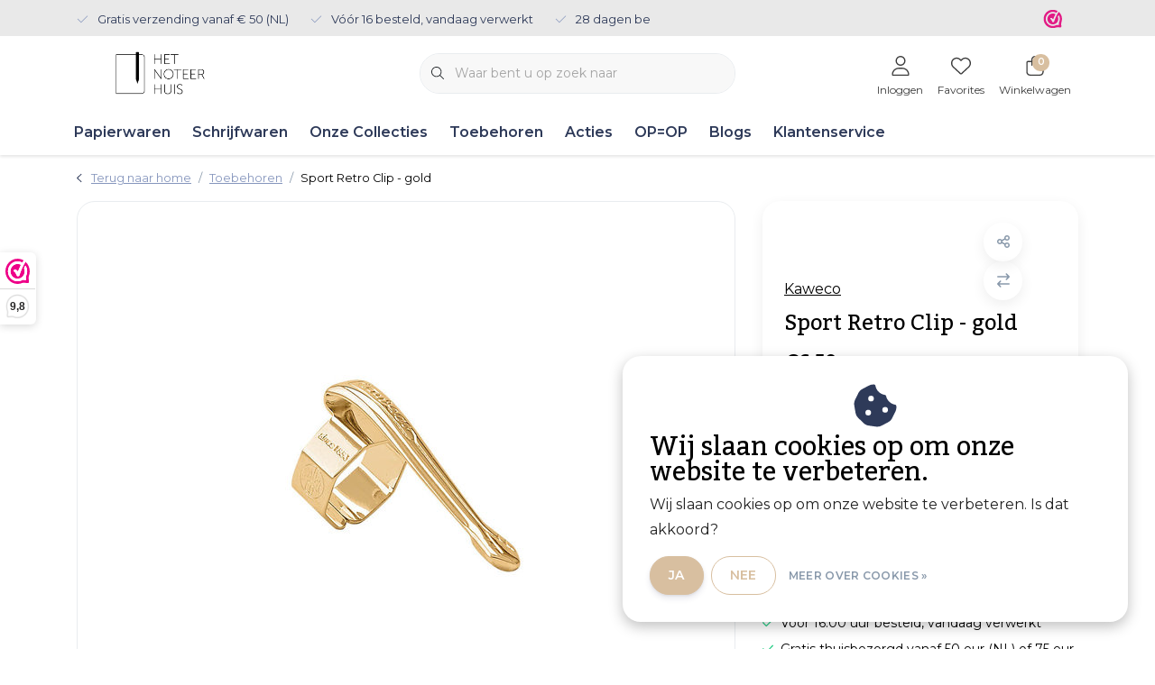

--- FILE ---
content_type: text/html;charset=utf-8
request_url: https://www.hetnoteerhuis.nl/kaweco-sport-retro-clip-gold.html
body_size: 34580
content:
<!DOCTYPE html>
<html lang="nl" data-theme='light'>
  <head>
        <meta charset="utf-8"/>
<!-- [START] 'blocks/head.rain' -->
<!--

  (c) 2008-2026 Lightspeed Netherlands B.V.
  http://www.lightspeedhq.com
  Generated: 01-02-2026 @ 00:45:00

-->
<link rel="canonical" href="https://www.hetnoteerhuis.nl/kaweco-sport-retro-clip-gold.html"/>
<link rel="alternate" href="https://www.hetnoteerhuis.nl/index.rss" type="application/rss+xml" title="Nieuwe producten"/>
<link href="https://cdn.webshopapp.com/assets/cookielaw.css?2025-02-20" rel="stylesheet" type="text/css"/>
<meta name="robots" content="noodp,noydir"/>
<meta name="google-site-verification" content="sdffqDW4XaQg7clryNwt1fIIbbIia-mSdEmD3GUZ354"/>
<meta property="og:url" content="https://www.hetnoteerhuis.nl/kaweco-sport-retro-clip-gold.html?source=facebook"/>
<meta property="og:site_name" content="Het Noteerhuis"/>
<meta property="og:title" content="Kaweco Sport Retro Clip &quot;Gold&quot;"/>
<meta property="og:description" content="Mooie nostalgische retro-look clip in de typische 8 hoekige vorm van KAWECO, geschikt voor alle schrijfwaren uit de KAWECO Sport en de KAWECO Sketch Up series. "/>
<meta property="og:image" content="https://cdn.webshopapp.com/shops/338907/files/413379544/kaweco-sport-retro-clip-gold.jpg"/>
<!--[if lt IE 9]>
<script src="https://cdn.webshopapp.com/assets/html5shiv.js?2025-02-20"></script>
<![endif]-->
<!-- [END] 'blocks/head.rain' -->
    	<title>Kaweco Sport Retro Clip &quot;Gold&quot; - Het Noteerhuis</title>
  <meta name="description" content="Mooie nostalgische retro-look clip in de typische 8 hoekige vorm van KAWECO, geschikt voor alle schrijfwaren uit de KAWECO Sport en de KAWECO Sketch Up series. " />
  <meta name="keywords" content="Kaweco, Sport, Retro, Clip, -, gold, notitieboek, planner, schrift, cahier, vulpotlood, vulpen, mechanisch potlood, potlood, inkt, vulling, duurzaam, vegan, diervriendelijk, lokaal, papier" />
	<meta http-equiv="X-UA-Compatible" content="IE=Edge">
  <meta name="viewport" content="width=device-width, initial-scale=1, shrink-to-fit=no">
	<meta name="theme-color" content="#2e3a59">
	<meta name="msapplication-config" content="https://cdn.webshopapp.com/shops/338907/themes/177518/assets/browserconfig.xml?20251227082941">
	<meta name="google-site-verification" content="o17bhiwIJb4aQg5Q7Nn_ZQshyoSONJmGM7opj27OqEE" />
	<meta name="MobileOptimized" content="320">
	<meta name="HandheldFriendly" content="true">
  <meta property="og:title" content="Kaweco Sport Retro Clip &quot;Gold&quot;">
  <meta property="og:type" content="website"> 
  <meta property="og:site_name" content="Het Noteerhuis">
  <meta property="og:url" content="https://www.hetnoteerhuis.nl/">
    <meta property="og:image" content="https://cdn.webshopapp.com/shops/338907/files/413379544/1000x1000x2/kaweco-sport-retro-clip-gold.jpg">
  
			<link rel="preload" as="style" href="//fonts.googleapis.com/css?family=Kadwa:300,400,600&amp;display=swap">
		<link rel="preload" as="style" href="//fonts.googleapis.com/css?family=Montserrat:300,400,600&amp;display=swap">
	<link rel="preconnect" href="https://fonts.googleapis.com">
	<link rel="preconnect" href="https://fonts.gstatic.com" crossorigin>
	<link rel="dns-prefetch" href="https://fonts.googleapis.com">
	<link rel="dns-prefetch" href="https://fonts.gstatic.com" crossorigin>

		<link href="//fonts.googleapis.com/css?family=Kadwa:300,400,600&amp;display=swap" rel="stylesheet" media="all">
		<link href="//fonts.googleapis.com/css?family=Montserrat:300,400,600&amp;display=swap" rel="stylesheet" media="all">
	
	  	<link rel="preconnect" href="https://ajax.googleapis.com">	
	 	<link rel="preconnect" href="https://cdn.webshopapp.com/">
	<link rel="preconnect" href="//assets.webshopapp.com/">
	<link rel="preconnect" href="//www.gstatic.com" crossorigin="anonymous">
  <link rel="dns-prefetch" href="https://ajax.googleapis.com">
		<link rel="dns-prefetch" href="https://cdn.webshopapp.com/">
	<link rel="dns-prefetch" href="https://assets.webshopapp.com">	
	<link rel="dns-prefetch" href="//www.gstatic.com" crossorigin="anonymous">
	<link rel="preload" as="script" href="https://cdn.webshopapp.com/shops/338907/themes/177518/assets/js-jquery-min.js?20251227082941">
	<link rel="preload" as="script" href="//cdn.webshopapp.com/shops/328021/files/396250402/script-min.js">
		<link rel="preload" as="style" href="https://cdn.webshopapp.com/shops/338907/themes/177518/assets/css-bootstrap-min.css?20251227082941" />
  <link rel="preload" as="style" href="https://cdn.webshopapp.com/shops/338907/themes/177518/assets/css-skeleton.css?20251227082941" />
	<link rel="preload" as="style" href="https://cdn.webshopapp.com/shops/338907/themes/177518/assets/css-swiper.css?20251227082941" />
	<link rel="preload" as="style" href="https://cdn.webshopapp.com/shops/338907/themes/177518/assets/css-theme.css?20251227082941" />
	<link rel="preload" as="style" href="https://cdn.webshopapp.com/shops/338907/themes/177518/assets/style.css?20251227082941" />
	<link rel="preload" as="script" href="https://cdn.webshopapp.com/shops/338907/themes/177518/assets/js-custom.js?20251227082941">
	<link rel="shortcut icon" type="image/x-icon" href="https://cdn.webshopapp.com/shops/338907/themes/177518/v/1477563/assets/favicon.ico?20220913120830">
	<link rel="apple-touch-icon" href="https://cdn.webshopapp.com/shops/338907/themes/177518/v/1477563/assets/favicon.ico?20220913120830">
	


	<link async rel="stylesheet" href="https://cdn.webshopapp.com/shops/338907/themes/177518/assets/css-gui-ls.css?20251227082941?351" media="all" />  <link rel="stylesheet" href="https://cdn.webshopapp.com/shops/338907/themes/177518/assets/css-bootstrap-min.css?20251227082941" media="all" />
	  <script src="https://cdn.webshopapp.com/shops/338907/themes/177518/assets/fa-min.js?20251227082941"></script>
	<link rel="stylesheet" href="https://cdn.webshopapp.com/shops/338907/themes/177518/assets/css-skeleton.css?20251227082941?449" media="all" />	<link rel="stylesheet" href="https://cdn.webshopapp.com/shops/338907/themes/177518/assets/css-swiper.css?20251227082941" media="all" />
	<link rel="stylesheet" href="https://cdn.webshopapp.com/shops/338907/themes/177518/assets/css-theme.css?20251227082941" media="all" />
	<link rel="stylesheet" href="https://cdn.webshopapp.com/shops/338907/themes/177518/assets/custom.css?20251227082941" media="all" />
			<script src="https://cdn.webshopapp.com/assets/jquery-1-9-1.js?2025-02-20"></script>
		<script defer src="https://cdn.webshopapp.com/assets/gui.js?2025-02-20"></script>
	<script type="application/ld+json">
[
	  {
    "@context": "https://schema.org/",
    "@type": "Organization",
    "url": "https://www.hetnoteerhuis.nl/",
    "name": "Het Noteerhuis",
    "legalName": "Het Noteerhuis",
    "description": "Mooie nostalgische retro-look clip in de typische 8 hoekige vorm van KAWECO, geschikt voor alle schrijfwaren uit de KAWECO Sport en de KAWECO Sketch Up series. ",
    "logo": "https://cdn.webshopapp.com/shops/338907/themes/177518/v/1477563/assets/logo.png?20220913120830",
    "image": "https://cdn.webshopapp.com/shops/338907/themes/177518/v/1930549/assets/headline-1-image.jpg?20230707134608",
    "contactPoint": {
      "@type": "ContactPoint",
      "contactType": "Customer service",
      "telephone": "+31 6 31 95 05 12"
    },
    "address": {
      "@type": "PostalAddress",
      "streetAddress": "Lageweg 29",
      "addressLocality": "Ossenisse",
      "postalCode": "4589KT",
      "addressCountry": "Nederland"
    }
  }
  ,
  {
    "@context": "https://schema.org/",
    "@type": "BreadcrumbList",
    "itemListElement":
    [
      {
        "@type": "ListItem",
        "position": 1,
        "item": {
          "@id": "https://www.hetnoteerhuis.nl/",
          "name": "Home"
        }
      },
            {
        "@type": "ListItem",
        "position": 2,
        "item":	{
          "@id": "https://www.hetnoteerhuis.nl/kaweco-sport-retro-clip-gold.html",
          "name": "Sport Retro Clip - gold"
        }
      }          ]
  }
    ,
    {
      "@context": "https://schema.org/",
      "@type": "Product", 
      "name": "Kaweco Sport Retro Clip - gold",
      "url": "https://www.hetnoteerhuis.nl/kaweco-sport-retro-clip-gold.html",
      "productID": "137416005",
            "brand": {
        "@type": "Brand",
        "name": "Kaweco"
      },
                  "description": "Mooie nostalgische retro-look clip in de typische 8 hoekige vorm van KAWECO, geschikt voor alle schrijfwaren uit de KAWECO Sport en de KAWECO Sketch Up series.",
            "image": [
            "https://cdn.webshopapp.com/shops/338907/files/413379544/1500x1500x2/kaweco-sport-retro-clip-gold.jpg"            ],
      "gtin13": "4250278608507",            "sku": "HNH-KWC-10000720",      "offers": {
        "@type": "Offer",
        "price": "6.50",
        "url": "https://www.hetnoteerhuis.nl/kaweco-sport-retro-clip-gold.html",
        "priceValidUntil": "2027-02-01",
        "priceCurrency": "EUR",
                "availability": "https://schema.org/InStock",
        "inventoryLevel": "4"
              }
          }
      	]
</script>

  </head>
  <body class="body my-0 layout-custom">
    <div id="wrapper" class="wrapper">
              <header id="header" class="header header-usps up header-other header-navbar-below pb-lg-0 pb-2 transistion">
    <div class="header-usp py-2">
  <div class="container">
    <div class="row align-items-center">
      <div class="col-lg-7 col-12">
                        <div id="swiper-header-usp" class="usp-inner swiper-container swiper-header-usp" data-swiper="1" data-slidesperview="3" data-spacebetween="0" data-speed="1500" data-breakpoints="{&quot;0&quot;:{&quot;slidesPerView&quot;:1},&quot;481&quot;:{&quot;slidesPerView&quot;:2},&quot;992&quot;:{&quot;slidesPerView&quot;:&quot;auto&quot;}}">
          <div class="swiper-wrapper">
          <div class="swiper-slide"><div class="usp text-truncate mr-4"><i class="fal fa-check"></i>Gratis verzending vanaf € 50 (NL)</div></div><div class="swiper-slide"><div class="usp text-truncate mr-4"><i class="fal fa-check"></i>Vóór 16 besteld, vandaag verwerkt</div></div><div class="swiper-slide"><div class="usp text-truncate mr-4"><i class="fal fa-check"></i>28 dagen bedenktijd</div></div>          </div>
        </div>
              </div>
            <div class="col-lg-5 col-12 d-lg-block d-none">
        <ul class="nav align-items-center justify-content-end ml-lg-auto">
                              <li class="top-nav-item text-right mx-3">
            <div class="img-hallmark webwinkelkeur">
            <a href="https://www.webwinkelkeur.nl/webshop/Het-Noteerhuis_1214555" title="" class=""><span style="background-image:url(https://cdn.webshopapp.com/shops/338907/themes/177518/assets/img-hallmarks.png?20251227082941);"></span></a>            </div>
          </li>
                                      </ul>
      </div>
          </div>
  </div>
</div>

    <div class="container text-truncate">
    <div class="row align-items-center">
            <div class="logo col-lg-4 order-lg-1 col-7 order-1 py-2">
                	<a href="https://www.hetnoteerhuis.nl/" title="Het Noteerhuis&amp;reg; - Voor het Betere Notitieboek">
	<img src="https://cdn.webshopapp.com/shops/338907/themes/177518/v/1477563/assets/logo.png?20220913120830" alt="Het Noteerhuis&amp;reg; - Voor het Betere Notitieboek" width="185" height="52">
</a>

              </div>
                        <div class="col-lg-4 position-static my-lg-2 order-lg-2 order-4 d-flex align-items-center">
        <div class="mobile-navigation"><a href="javascript:;" title="Menu" data-target="#sidenav-menu" class="d-lg-none d-inline-block mr-3"><i class="fal fa-bars text-secondary"></i></a></div>
                <div id="search" class="w-100">
   <form action="https://www.hetnoteerhuis.nl/search/" method="get" id="formSearch" class="d-flex align-items-center">
     <a href="javascript:;" title="close" onclick="closeEverything();return false;" class="menu-close icon icon-shape"><i class="far fa-close"></i></a>
     <div class="form-group flex-fill mb-0 border">
	<div class="input-group border-0 overflow-hidden">
    <div class="input-group-text border-0 rounded-0"><i class="fal fa-search text-dark"></i></div>    <input class="form-control form-control-alternative form-icon border-0" value="" placeholder="Waar bent u op zoek naar" type="search" name="q" autocomplete="off">
  </div>
</div>

   </form>
  <div class="autocomplete">
         <div class="results shadow">
            <div class="container">
               <div class="row py-3">
                 <div class="col-lg-4 col-12 order-lg-1 order-1">
                     <div class="search-box">
                        <div class="title-box h4 mb-3">Ik ben op zoek naar</div>
                        <ul class="list-unstyled ism-results-list"></ul>
                     </div>
                  </div>
                  <div class="col-lg-8 col-12  order-lg-2 order-2">
                    <div class="title-box h4 mb-3">Zoekresultaten voor <b class="query">...</b></div>
                    <div class="products products-box products-livesearch clear"></div>
                    <div class="notfound">Geen producten gevonden...</div>
                    <a class="btn btn-secondary item-add-btn more clear" href="javascript:;" onclick="$('#formSearch').submit();" rel="nofollow">Bekijk alle resultaten</a>
                  </div>
               </div>
            </div>
         </div>
      </div>
</div>

              </div>
                  <div class="col-lg-4 justify-content-end col-5 position-static order-lg-4 order-3">
                <div id="header-items" class="navbar navbar-expand-lg p-0 position-static justify-content-end">
   <ul class="mobile-navigation justify-content-end order-lg-2 order-1 navbar-nav ml-lg-auto m-0">
      <li class="nav-item nav-account text-center mr-0">
                 					         <a href="https://www.hetnoteerhuis.nl/account/" title="Inloggen" data-target="#sidenav-account" class="nav-link nav-link-icon"><i class="fal fa-lg fa-user"></i><small class="menu-text">Inloggen</small></a>
               </li>
            <li class="nav-item nav-favorites text-center mr-0">
         <a href="https://www.hetnoteerhuis.nl/account/wishlist/" title="Favorites" class="nav-link nav-link-icon"><i class="fal fa-lg fa-heart"></i><small class="menu-text">Favorites</small></a>
      </li>
                        <li class="nav-item nav-cart mr-0 text-center">
         <a href="https://www.hetnoteerhuis.nl/cart/" title="Winkelwagen" data-target="#sidenav-cart" class="nav-link nav-link-icon">
         <span class="badge badge-pill badge-secondary badge-header">0</span><i class="fal fa-lg fa-shopping-bag"></i><small class="menu-text">Winkelwagen</small>
         </a>
      </li>
   </ul>
</div>

      </div>
    </div>
  </div>
        <div class="navigation position-static col-12 order-4">
<div class="container position-relative">
  
	
<nav class="navbar navbar-3 navbar-expand-lg p-0 position-static text-truncate row">
  <div class="collapse navbar-collapse">
        				  <ul class="navbar-nav mr-0">
        <li class="nav-item mr-0">
      <a class="nav-link text-truncate" href="https://www.hetnoteerhuis.nl/papierwaren/">Papierwaren</a>
            			<div class="subnav ism-dropdown shadow">
  <div class="container position-relative">
    <div class="row">
            <div class="col-lg-9">
        <div class="row">  
                                                              <ul class="subnav-col col-6 col-lg-4 col-xl-3 list-unstyled m-0">
                    <li class="subitem text-truncate">
            <a href="https://www.hetnoteerhuis.nl/papierwaren/notitieboeken/" title="Notitieboeken"><strong>Notitieboeken</strong></a>
            <ul class="subnav-col list-unstyled m-0 mb-3">
                            <li class="subitem text-truncate"><a href="https://www.hetnoteerhuis.nl/papierwaren/notitieboeken/a4/" title="A4">A4</a></li>
                            <li class="subitem text-truncate"><a href="https://www.hetnoteerhuis.nl/papierwaren/notitieboeken/a5/" title="A5">A5</a></li>
                            <li class="subitem text-truncate"><a href="https://www.hetnoteerhuis.nl/papierwaren/notitieboeken/a6-klein/" title="A6 (klein)">A6 (klein)</a></li>
                            <li class="subitem text-truncate"><a href="https://www.hetnoteerhuis.nl/papierwaren/notitieboeken/b5/" title="B5">B5</a></li>
                            <li class="subitem text-truncate"><a href="https://www.hetnoteerhuis.nl/papierwaren/notitieboeken/b6/" title="B6">B6</a></li>
                          </ul>
          </li>
                    <li class="subitem text-truncate">
            <a href="https://www.hetnoteerhuis.nl/papierwaren/planners/" title="Planners"><strong>Planners</strong></a>
            <ul class="subnav-col list-unstyled m-0 mb-3">
                          </ul>
          </li>
                  </ul>
                <ul class="subnav-col col-6 col-lg-4 col-xl-3 list-unstyled m-0">
                    <li class="subitem text-truncate">
            <a href="https://www.hetnoteerhuis.nl/papierwaren/notitieblokken/" title="Notitieblokken"><strong>Notitieblokken</strong></a>
            <ul class="subnav-col list-unstyled m-0 mb-3">
                          </ul>
          </li>
                    <li class="subitem text-truncate">
            <a href="https://www.hetnoteerhuis.nl/papierwaren/schetsboeken/" title="Schetsboeken"><strong>Schetsboeken</strong></a>
            <ul class="subnav-col list-unstyled m-0 mb-3">
                          </ul>
          </li>
                  </ul>
                <ul class="subnav-col col-6 col-lg-4 col-xl-3 list-unstyled m-0">
                    <li class="subitem text-truncate">
            <a href="https://www.hetnoteerhuis.nl/papierwaren/briefpapier/" title="Briefpapier"><strong>Briefpapier</strong></a>
            <ul class="subnav-col list-unstyled m-0 mb-3">
                          </ul>
          </li>
                    <li class="subitem text-truncate">
            <a href="https://www.hetnoteerhuis.nl/papierwaren/kaarten/" title="Kaarten"><strong>Kaarten</strong></a>
            <ul class="subnav-col list-unstyled m-0 mb-3">
                          </ul>
          </li>
                  </ul>
                      </div>
      </div>
                  <div class="subnav-col col-lg-3 col-6 justify-self-end list-unstyled ml-auto">
        <div class="title-box d-flex align-items-center justify-content-between mb-2">Topmerken<a href="https://www.hetnoteerhuis.nl/brands/" title="Topmerken" class="btn-link small">Alle merken</a></div>
        <div class="content-box row no-gutters mb-3">
                    	                                                <div class="col-lg-4 col-12">
              <a href="https://www.hetnoteerhuis.nl/brands/bindewerk/" title="Bindewerk" class="d-block m-1 brand-border">
                                			      <img src="https://cdn.webshopapp.com/shops/338907/files/483299068/103x47x1/bindewerk.jpg" data-src="https://cdn.webshopapp.com/shops/338907/files/483299068/103x47x1/bindewerk.jpg" loading="lazy" class="img-fluid border lazy" alt="Image" width="103" height="47" >
  
                              </a>
            </div>
                    	                                                <div class="col-lg-4 col-12">
              <a href="https://www.hetnoteerhuis.nl/brands/calepino/" title="Calepino" class="d-block m-1 brand-border">
                                			      <img src="https://cdn.webshopapp.com/shops/338907/files/483299067/103x47x1/calepino.jpg" data-src="https://cdn.webshopapp.com/shops/338907/files/483299067/103x47x1/calepino.jpg" loading="lazy" class="img-fluid border lazy" alt="Image" width="103" height="47" >
  
                              </a>
            </div>
                    	                                                <div class="col-lg-4 col-12">
              <a href="https://www.hetnoteerhuis.nl/brands/ciak/" title="Ciak" class="d-block m-1 brand-border">
                                			      <img src="https://cdn.webshopapp.com/shops/338907/files/483299066/103x47x1/ciak.jpg" data-src="https://cdn.webshopapp.com/shops/338907/files/483299066/103x47x1/ciak.jpg" loading="lazy" class="img-fluid border lazy" alt="Image" width="103" height="47" >
  
                              </a>
            </div>
                    	                                                <div class="col-lg-4 col-12">
              <a href="https://www.hetnoteerhuis.nl/brands/dingbats/" title="Dingbats" class="d-block m-1 brand-border">
                                			      <img src="https://cdn.webshopapp.com/shops/338907/files/483299045/103x47x1/dingbats.jpg" data-src="https://cdn.webshopapp.com/shops/338907/files/483299045/103x47x1/dingbats.jpg" loading="lazy" class="img-fluid border lazy" alt="Image" width="103" height="47" >
  
                              </a>
            </div>
                    	                                                <div class="col-lg-4 col-12">
              <a href="https://www.hetnoteerhuis.nl/brands/fantasticpaper/" title="Fantasticpaper" class="d-block m-1 brand-border">
                                			      <img src="https://cdn.webshopapp.com/shops/338907/files/483298938/103x47x1/fantasticpaper.jpg" data-src="https://cdn.webshopapp.com/shops/338907/files/483298938/103x47x1/fantasticpaper.jpg" loading="lazy" class="img-fluid border lazy" alt="Image" width="103" height="47" >
  
                              </a>
            </div>
                    	                                                <div class="col-lg-4 col-12">
              <a href="https://www.hetnoteerhuis.nl/brands/gmund/" title="Gmund" class="d-block m-1 brand-border">
                                			      <img src="https://cdn.webshopapp.com/shops/338907/files/483299036/103x47x1/gmund.jpg" data-src="https://cdn.webshopapp.com/shops/338907/files/483299036/103x47x1/gmund.jpg" loading="lazy" class="img-fluid border lazy" alt="Image" width="103" height="47" >
  
                              </a>
            </div>
                    	                                                <div class="col-lg-4 col-12">
              <a href="https://www.hetnoteerhuis.nl/brands/kartotek-copenhagen/" title="Kartotek Copenhagen" class="d-block m-1 brand-border">
                                			      <img src="https://cdn.webshopapp.com/shops/338907/files/483299055/103x47x1/kartotek-copenhagen.jpg" data-src="https://cdn.webshopapp.com/shops/338907/files/483299055/103x47x1/kartotek-copenhagen.jpg" loading="lazy" class="img-fluid border lazy" alt="Image" width="103" height="47" >
  
                              </a>
            </div>
                    	                                                <div class="col-lg-4 col-12">
              <a href="https://www.hetnoteerhuis.nl/brands/kaweco/" title="Kaweco" class="d-block m-1 brand-border">
                                			      <img src="https://cdn.webshopapp.com/shops/338907/files/483299063/103x47x1/kaweco.jpg" data-src="https://cdn.webshopapp.com/shops/338907/files/483299063/103x47x1/kaweco.jpg" loading="lazy" class="img-fluid border lazy" alt="Image" width="103" height="47" >
  
                              </a>
            </div>
                    	                                                <div class="col-lg-4 col-12">
              <a href="https://www.hetnoteerhuis.nl/brands/koh-i-noor/" title="Koh-i-Noor" class="d-block m-1 brand-border">
                                			      <img src="https://cdn.webshopapp.com/shops/338907/files/483298978/103x47x1/koh-i-noor.jpg" data-src="https://cdn.webshopapp.com/shops/338907/files/483298978/103x47x1/koh-i-noor.jpg" loading="lazy" class="img-fluid border lazy" alt="Image" width="103" height="47" >
  
                              </a>
            </div>
                  </div>
                <div class="title-box mb-2">Uitgelicht</div>
        <div class="content-box">
          <div class="banner transistion shadow mb-4">
            <div class="banner-image banner-image-1">
              <a href="https://www.hetnoteerhuis.nl/brands/gmund/" title="Gmund - uitzonderlijk!">
              			      <img src="https://cdn.webshopapp.com/shops/338907/themes/177518/v/1485380/assets/img-navbar-image.jpg?20221017094526" data-src="https://cdn.webshopapp.com/shops/338907/themes/177518/v/1485380/assets/img-navbar-image.jpg?20221017094526" loading="lazy" class="img-fluid lazy" alt="Gmund - uitzonderlijk!" width="417" height="184" >
  
              </a>
            </div>
                        <div class="banner-content-box d-lg-flex align-items-center justify-content-between p-3 px-4 text-left">
              <div class="title-box h6 mb-lg-0 mb-2">Gmund - uitzonderlijk!</div>
            </div>
                      </div>
        </div>
              </div>
          </div>
    <div class="button-box col-12 my-3 text-center">					
		  <a href="https://www.hetnoteerhuis.nl/papierwaren/" class="btn btn-secondary btn-icon  rounded-pill" title="Bekijk alle categorieën" >Bekijk alle categorieën</a>
</div>
  </div>
</div>

    </li>
            <li class="nav-item mr-0">
      <a class="nav-link text-truncate" href="https://www.hetnoteerhuis.nl/schrijfwaren/">Schrijfwaren</a>
            			<div class="subnav ism-dropdown shadow">
  <div class="container position-relative">
    <div class="row">
            <div class="col-lg-9">
        <div class="row">  
                                                              <ul class="subnav-col col-6 col-lg-4 col-xl-3 list-unstyled m-0">
                    <li class="subitem text-truncate">
            <a href="https://www.hetnoteerhuis.nl/schrijfwaren/vulpennen/" title="Vulpennen"><strong>Vulpennen</strong></a>
            <ul class="subnav-col list-unstyled m-0 mb-3">
                          </ul>
          </li>
                    <li class="subitem text-truncate">
            <a href="https://www.hetnoteerhuis.nl/schrijfwaren/balpennen/" title="Balpennen"><strong>Balpennen</strong></a>
            <ul class="subnav-col list-unstyled m-0 mb-3">
                          </ul>
          </li>
                  </ul>
                <ul class="subnav-col col-6 col-lg-4 col-xl-3 list-unstyled m-0">
                    <li class="subitem text-truncate">
            <a href="https://www.hetnoteerhuis.nl/schrijfwaren/gelrollers/" title="Gelrollers"><strong>Gelrollers</strong></a>
            <ul class="subnav-col list-unstyled m-0 mb-3">
                          </ul>
          </li>
                    <li class="subitem text-truncate">
            <a href="https://www.hetnoteerhuis.nl/schrijfwaren/viltpennen/" title="Viltpennen"><strong>Viltpennen</strong></a>
            <ul class="subnav-col list-unstyled m-0 mb-3">
                          </ul>
          </li>
                  </ul>
                <ul class="subnav-col col-6 col-lg-4 col-xl-3 list-unstyled m-0">
                    <li class="subitem text-truncate">
            <a href="https://www.hetnoteerhuis.nl/schrijfwaren/fineliners/" title="Fineliners"><strong>Fineliners</strong></a>
            <ul class="subnav-col list-unstyled m-0 mb-3">
                          </ul>
          </li>
                    <li class="subitem text-truncate">
            <a href="https://www.hetnoteerhuis.nl/schrijfwaren/vulpotloden/" title="Vulpotloden"><strong>Vulpotloden</strong></a>
            <ul class="subnav-col list-unstyled m-0 mb-3">
                          </ul>
          </li>
                  </ul>
                <ul class="subnav-col col-6 col-lg-4 col-xl-3 list-unstyled m-0">
                    <li class="subitem text-truncate">
            <a href="https://www.hetnoteerhuis.nl/schrijfwaren/potloden/" title="Potloden"><strong>Potloden</strong></a>
            <ul class="subnav-col list-unstyled m-0 mb-3">
                          </ul>
          </li>
                    <li class="subitem text-truncate">
            <a href="https://www.hetnoteerhuis.nl/schrijfwaren/brushpen/" title="Brushpen"><strong>Brushpen</strong></a>
            <ul class="subnav-col list-unstyled m-0 mb-3">
                          </ul>
          </li>
                  </ul>
                      </div>
      </div>
                  <div class="subnav-col col-lg-3 col-6 justify-self-end list-unstyled ml-auto">
        <div class="title-box d-flex align-items-center justify-content-between mb-2">Topmerken<a href="https://www.hetnoteerhuis.nl/brands/" title="Topmerken" class="btn-link small">Alle merken</a></div>
        <div class="content-box row no-gutters mb-3">
                    	                                                <div class="col-lg-4 col-12">
              <a href="https://www.hetnoteerhuis.nl/brands/bindewerk/" title="Bindewerk" class="d-block m-1 brand-border">
                                			      <img src="https://cdn.webshopapp.com/shops/338907/files/483299068/103x47x1/bindewerk.jpg" data-src="https://cdn.webshopapp.com/shops/338907/files/483299068/103x47x1/bindewerk.jpg" loading="lazy" class="img-fluid border lazy" alt="Image" width="103" height="47" >
  
                              </a>
            </div>
                    	                                                <div class="col-lg-4 col-12">
              <a href="https://www.hetnoteerhuis.nl/brands/calepino/" title="Calepino" class="d-block m-1 brand-border">
                                			      <img src="https://cdn.webshopapp.com/shops/338907/files/483299067/103x47x1/calepino.jpg" data-src="https://cdn.webshopapp.com/shops/338907/files/483299067/103x47x1/calepino.jpg" loading="lazy" class="img-fluid border lazy" alt="Image" width="103" height="47" >
  
                              </a>
            </div>
                    	                                                <div class="col-lg-4 col-12">
              <a href="https://www.hetnoteerhuis.nl/brands/ciak/" title="Ciak" class="d-block m-1 brand-border">
                                			      <img src="https://cdn.webshopapp.com/shops/338907/files/483299066/103x47x1/ciak.jpg" data-src="https://cdn.webshopapp.com/shops/338907/files/483299066/103x47x1/ciak.jpg" loading="lazy" class="img-fluid border lazy" alt="Image" width="103" height="47" >
  
                              </a>
            </div>
                    	                                                <div class="col-lg-4 col-12">
              <a href="https://www.hetnoteerhuis.nl/brands/dingbats/" title="Dingbats" class="d-block m-1 brand-border">
                                			      <img src="https://cdn.webshopapp.com/shops/338907/files/483299045/103x47x1/dingbats.jpg" data-src="https://cdn.webshopapp.com/shops/338907/files/483299045/103x47x1/dingbats.jpg" loading="lazy" class="img-fluid border lazy" alt="Image" width="103" height="47" >
  
                              </a>
            </div>
                    	                                                <div class="col-lg-4 col-12">
              <a href="https://www.hetnoteerhuis.nl/brands/fantasticpaper/" title="Fantasticpaper" class="d-block m-1 brand-border">
                                			      <img src="https://cdn.webshopapp.com/shops/338907/files/483298938/103x47x1/fantasticpaper.jpg" data-src="https://cdn.webshopapp.com/shops/338907/files/483298938/103x47x1/fantasticpaper.jpg" loading="lazy" class="img-fluid border lazy" alt="Image" width="103" height="47" >
  
                              </a>
            </div>
                    	                                                <div class="col-lg-4 col-12">
              <a href="https://www.hetnoteerhuis.nl/brands/gmund/" title="Gmund" class="d-block m-1 brand-border">
                                			      <img src="https://cdn.webshopapp.com/shops/338907/files/483299036/103x47x1/gmund.jpg" data-src="https://cdn.webshopapp.com/shops/338907/files/483299036/103x47x1/gmund.jpg" loading="lazy" class="img-fluid border lazy" alt="Image" width="103" height="47" >
  
                              </a>
            </div>
                    	                                                <div class="col-lg-4 col-12">
              <a href="https://www.hetnoteerhuis.nl/brands/kartotek-copenhagen/" title="Kartotek Copenhagen" class="d-block m-1 brand-border">
                                			      <img src="https://cdn.webshopapp.com/shops/338907/files/483299055/103x47x1/kartotek-copenhagen.jpg" data-src="https://cdn.webshopapp.com/shops/338907/files/483299055/103x47x1/kartotek-copenhagen.jpg" loading="lazy" class="img-fluid border lazy" alt="Image" width="103" height="47" >
  
                              </a>
            </div>
                    	                                                <div class="col-lg-4 col-12">
              <a href="https://www.hetnoteerhuis.nl/brands/kaweco/" title="Kaweco" class="d-block m-1 brand-border">
                                			      <img src="https://cdn.webshopapp.com/shops/338907/files/483299063/103x47x1/kaweco.jpg" data-src="https://cdn.webshopapp.com/shops/338907/files/483299063/103x47x1/kaweco.jpg" loading="lazy" class="img-fluid border lazy" alt="Image" width="103" height="47" >
  
                              </a>
            </div>
                    	                                                <div class="col-lg-4 col-12">
              <a href="https://www.hetnoteerhuis.nl/brands/koh-i-noor/" title="Koh-i-Noor" class="d-block m-1 brand-border">
                                			      <img src="https://cdn.webshopapp.com/shops/338907/files/483298978/103x47x1/koh-i-noor.jpg" data-src="https://cdn.webshopapp.com/shops/338907/files/483298978/103x47x1/koh-i-noor.jpg" loading="lazy" class="img-fluid border lazy" alt="Image" width="103" height="47" >
  
                              </a>
            </div>
                  </div>
                <div class="title-box mb-2">Uitgelicht</div>
        <div class="content-box">
          <div class="banner transistion shadow mb-4">
            <div class="banner-image banner-image-1">
              <a href="https://www.hetnoteerhuis.nl/brands/gmund/" title="Gmund - uitzonderlijk!">
              			      <img src="https://cdn.webshopapp.com/shops/338907/themes/177518/v/1485380/assets/img-navbar-image.jpg?20221017094526" data-src="https://cdn.webshopapp.com/shops/338907/themes/177518/v/1485380/assets/img-navbar-image.jpg?20221017094526" loading="lazy" class="img-fluid lazy" alt="Gmund - uitzonderlijk!" width="417" height="184" >
  
              </a>
            </div>
                        <div class="banner-content-box d-lg-flex align-items-center justify-content-between p-3 px-4 text-left">
              <div class="title-box h6 mb-lg-0 mb-2">Gmund - uitzonderlijk!</div>
            </div>
                      </div>
        </div>
              </div>
          </div>
    <div class="button-box col-12 my-3 text-center">					
		  <a href="https://www.hetnoteerhuis.nl/schrijfwaren/" class="btn btn-secondary btn-icon  rounded-pill" title="Bekijk alle categorieën" >Bekijk alle categorieën</a>
</div>
  </div>
</div>

    </li>
            <li class="nav-item mr-0">
      <a class="nav-link text-truncate" href="https://www.hetnoteerhuis.nl/onze-collecties/">Onze Collecties</a>
            			<div class="subnav ism-dropdown shadow">
  <div class="container position-relative">
    <div class="row">
            <div class="col-lg-9">
        <div class="row">  
                                                              <ul class="subnav-col col-6 col-lg-4 col-xl-3 list-unstyled m-0">
                    <li class="subitem text-truncate">
            <a href="https://www.hetnoteerhuis.nl/onze-collecties/volgens-merk/" title="Volgens Merk"><strong>Volgens Merk</strong></a>
            <ul class="subnav-col list-unstyled m-0 mb-3">
                            <li class="subitem text-truncate"><a href="https://www.hetnoteerhuis.nl/onze-collecties/volgens-merk/bindewerk/" title="Bindewerk">Bindewerk</a></li>
                            <li class="subitem text-truncate"><a href="https://www.hetnoteerhuis.nl/onze-collecties/volgens-merk/ciak/" title="Ciak">Ciak</a></li>
                            <li class="subitem text-truncate"><a href="https://www.hetnoteerhuis.nl/onze-collecties/volgens-merk/gmund/" title="Gmund">Gmund</a></li>
                            <li class="subitem text-truncate"><a href="https://www.hetnoteerhuis.nl/onze-collecties/volgens-merk/calepino/" title="Calepino">Calepino</a></li>
                            <li class="subitem text-truncate"><a href="https://www.hetnoteerhuis.nl/onze-collecties/volgens-merk/de-kempen/" title="de KEMPEN">de KEMPEN</a></li>
                            <li class="subitem text-truncate"><a href="https://www.hetnoteerhuis.nl/onze-collecties/volgens-merk/fantasticpaper/" title="Fantasticpaper">Fantasticpaper</a></li>
                            <li class="subitem text-truncate"><a href="https://www.hetnoteerhuis.nl/onze-collecties/volgens-merk/kaweco/" title="Kaweco">Kaweco</a></li>
                          </ul>
          </li>
                  </ul>
                <ul class="subnav-col col-6 col-lg-4 col-xl-3 list-unstyled m-0">
                    <li class="subitem text-truncate">
            <a href="https://www.hetnoteerhuis.nl/onze-collecties/volgens-thema/" title="Volgens Thema"><strong>Volgens Thema</strong></a>
            <ul class="subnav-col list-unstyled m-0 mb-3">
                            <li class="subitem text-truncate"><a href="https://www.hetnoteerhuis.nl/onze-collecties/volgens-thema/schrijven-in-stilte/" title="Schrijven in Stilte">Schrijven in Stilte</a></li>
                            <li class="subitem text-truncate"><a href="https://www.hetnoteerhuis.nl/onze-collecties/volgens-thema/slow-writing/" title="Slow Writing">Slow Writing</a></li>
                          </ul>
          </li>
                  </ul>
                      </div>
      </div>
                  <div class="subnav-col col-lg-3 col-6 justify-self-end list-unstyled ml-auto">
        <div class="title-box d-flex align-items-center justify-content-between mb-2">Topmerken<a href="https://www.hetnoteerhuis.nl/brands/" title="Topmerken" class="btn-link small">Alle merken</a></div>
        <div class="content-box row no-gutters mb-3">
                    	                                                <div class="col-lg-4 col-12">
              <a href="https://www.hetnoteerhuis.nl/brands/bindewerk/" title="Bindewerk" class="d-block m-1 brand-border">
                                			      <img src="https://cdn.webshopapp.com/shops/338907/files/483299068/103x47x1/bindewerk.jpg" data-src="https://cdn.webshopapp.com/shops/338907/files/483299068/103x47x1/bindewerk.jpg" loading="lazy" class="img-fluid border lazy" alt="Image" width="103" height="47" >
  
                              </a>
            </div>
                    	                                                <div class="col-lg-4 col-12">
              <a href="https://www.hetnoteerhuis.nl/brands/calepino/" title="Calepino" class="d-block m-1 brand-border">
                                			      <img src="https://cdn.webshopapp.com/shops/338907/files/483299067/103x47x1/calepino.jpg" data-src="https://cdn.webshopapp.com/shops/338907/files/483299067/103x47x1/calepino.jpg" loading="lazy" class="img-fluid border lazy" alt="Image" width="103" height="47" >
  
                              </a>
            </div>
                    	                                                <div class="col-lg-4 col-12">
              <a href="https://www.hetnoteerhuis.nl/brands/ciak/" title="Ciak" class="d-block m-1 brand-border">
                                			      <img src="https://cdn.webshopapp.com/shops/338907/files/483299066/103x47x1/ciak.jpg" data-src="https://cdn.webshopapp.com/shops/338907/files/483299066/103x47x1/ciak.jpg" loading="lazy" class="img-fluid border lazy" alt="Image" width="103" height="47" >
  
                              </a>
            </div>
                    	                                                <div class="col-lg-4 col-12">
              <a href="https://www.hetnoteerhuis.nl/brands/dingbats/" title="Dingbats" class="d-block m-1 brand-border">
                                			      <img src="https://cdn.webshopapp.com/shops/338907/files/483299045/103x47x1/dingbats.jpg" data-src="https://cdn.webshopapp.com/shops/338907/files/483299045/103x47x1/dingbats.jpg" loading="lazy" class="img-fluid border lazy" alt="Image" width="103" height="47" >
  
                              </a>
            </div>
                    	                                                <div class="col-lg-4 col-12">
              <a href="https://www.hetnoteerhuis.nl/brands/fantasticpaper/" title="Fantasticpaper" class="d-block m-1 brand-border">
                                			      <img src="https://cdn.webshopapp.com/shops/338907/files/483298938/103x47x1/fantasticpaper.jpg" data-src="https://cdn.webshopapp.com/shops/338907/files/483298938/103x47x1/fantasticpaper.jpg" loading="lazy" class="img-fluid border lazy" alt="Image" width="103" height="47" >
  
                              </a>
            </div>
                    	                                                <div class="col-lg-4 col-12">
              <a href="https://www.hetnoteerhuis.nl/brands/gmund/" title="Gmund" class="d-block m-1 brand-border">
                                			      <img src="https://cdn.webshopapp.com/shops/338907/files/483299036/103x47x1/gmund.jpg" data-src="https://cdn.webshopapp.com/shops/338907/files/483299036/103x47x1/gmund.jpg" loading="lazy" class="img-fluid border lazy" alt="Image" width="103" height="47" >
  
                              </a>
            </div>
                    	                                                <div class="col-lg-4 col-12">
              <a href="https://www.hetnoteerhuis.nl/brands/kartotek-copenhagen/" title="Kartotek Copenhagen" class="d-block m-1 brand-border">
                                			      <img src="https://cdn.webshopapp.com/shops/338907/files/483299055/103x47x1/kartotek-copenhagen.jpg" data-src="https://cdn.webshopapp.com/shops/338907/files/483299055/103x47x1/kartotek-copenhagen.jpg" loading="lazy" class="img-fluid border lazy" alt="Image" width="103" height="47" >
  
                              </a>
            </div>
                    	                                                <div class="col-lg-4 col-12">
              <a href="https://www.hetnoteerhuis.nl/brands/kaweco/" title="Kaweco" class="d-block m-1 brand-border">
                                			      <img src="https://cdn.webshopapp.com/shops/338907/files/483299063/103x47x1/kaweco.jpg" data-src="https://cdn.webshopapp.com/shops/338907/files/483299063/103x47x1/kaweco.jpg" loading="lazy" class="img-fluid border lazy" alt="Image" width="103" height="47" >
  
                              </a>
            </div>
                    	                                                <div class="col-lg-4 col-12">
              <a href="https://www.hetnoteerhuis.nl/brands/koh-i-noor/" title="Koh-i-Noor" class="d-block m-1 brand-border">
                                			      <img src="https://cdn.webshopapp.com/shops/338907/files/483298978/103x47x1/koh-i-noor.jpg" data-src="https://cdn.webshopapp.com/shops/338907/files/483298978/103x47x1/koh-i-noor.jpg" loading="lazy" class="img-fluid border lazy" alt="Image" width="103" height="47" >
  
                              </a>
            </div>
                  </div>
                <div class="title-box mb-2">Uitgelicht</div>
        <div class="content-box">
          <div class="banner transistion shadow mb-4">
            <div class="banner-image banner-image-1">
              <a href="https://www.hetnoteerhuis.nl/brands/gmund/" title="Gmund - uitzonderlijk!">
              			      <img src="https://cdn.webshopapp.com/shops/338907/themes/177518/v/1485380/assets/img-navbar-image.jpg?20221017094526" data-src="https://cdn.webshopapp.com/shops/338907/themes/177518/v/1485380/assets/img-navbar-image.jpg?20221017094526" loading="lazy" class="img-fluid lazy" alt="Gmund - uitzonderlijk!" width="417" height="184" >
  
              </a>
            </div>
                        <div class="banner-content-box d-lg-flex align-items-center justify-content-between p-3 px-4 text-left">
              <div class="title-box h6 mb-lg-0 mb-2">Gmund - uitzonderlijk!</div>
            </div>
                      </div>
        </div>
              </div>
          </div>
    <div class="button-box col-12 my-3 text-center">					
		  <a href="https://www.hetnoteerhuis.nl/onze-collecties/" class="btn btn-secondary btn-icon  rounded-pill" title="Bekijk alle categorieën" >Bekijk alle categorieën</a>
</div>
  </div>
</div>

    </li>
            <li class="nav-item mr-0">
      <a class="nav-link text-truncate" href="https://www.hetnoteerhuis.nl/toebehoren/">Toebehoren</a>
            			<div class="subnav ism-dropdown shadow">
  <div class="container position-relative">
    <div class="row">
            <div class="col-lg-9">
        <div class="row">  
                                                              <ul class="subnav-col col-6 col-lg-4 col-xl-3 list-unstyled m-0">
                    <li class="subitem text-truncate">
            <a href="https://www.hetnoteerhuis.nl/toebehoren/bureau-accessoires/" title="Bureau Accessoires"><strong>Bureau Accessoires</strong></a>
            <ul class="subnav-col list-unstyled m-0 mb-3">
                          </ul>
          </li>
                    <li class="subitem text-truncate">
            <a href="https://www.hetnoteerhuis.nl/toebehoren/inkt-vullingen/" title="Inkt vullingen"><strong>Inkt vullingen</strong></a>
            <ul class="subnav-col list-unstyled m-0 mb-3">
                          </ul>
          </li>
                  </ul>
                <ul class="subnav-col col-6 col-lg-4 col-xl-3 list-unstyled m-0">
                    <li class="subitem text-truncate">
            <a href="https://www.hetnoteerhuis.nl/toebehoren/potloodvullingen/" title="Potloodvullingen"><strong>Potloodvullingen</strong></a>
            <ul class="subnav-col list-unstyled m-0 mb-3">
                          </ul>
          </li>
                    <li class="subitem text-truncate">
            <a href="https://www.hetnoteerhuis.nl/toebehoren/penpunten/" title="Penpunten"><strong>Penpunten</strong></a>
            <ul class="subnav-col list-unstyled m-0 mb-3">
                          </ul>
          </li>
                  </ul>
                <ul class="subnav-col col-6 col-lg-4 col-xl-3 list-unstyled m-0">
                    <li class="subitem text-truncate">
            <a href="https://www.hetnoteerhuis.nl/toebehoren/clips/" title="Clips"><strong>Clips</strong></a>
            <ul class="subnav-col list-unstyled m-0 mb-3">
                          </ul>
          </li>
                    <li class="subitem text-truncate">
            <a href="https://www.hetnoteerhuis.nl/toebehoren/etuis/" title="Etuis"><strong>Etuis</strong></a>
            <ul class="subnav-col list-unstyled m-0 mb-3">
                          </ul>
          </li>
                  </ul>
                      </div>
      </div>
                  <div class="subnav-col col-lg-3 col-6 justify-self-end list-unstyled ml-auto">
        <div class="title-box d-flex align-items-center justify-content-between mb-2">Topmerken<a href="https://www.hetnoteerhuis.nl/brands/" title="Topmerken" class="btn-link small">Alle merken</a></div>
        <div class="content-box row no-gutters mb-3">
                    	                                                <div class="col-lg-4 col-12">
              <a href="https://www.hetnoteerhuis.nl/brands/bindewerk/" title="Bindewerk" class="d-block m-1 brand-border">
                                			      <img src="https://cdn.webshopapp.com/shops/338907/files/483299068/103x47x1/bindewerk.jpg" data-src="https://cdn.webshopapp.com/shops/338907/files/483299068/103x47x1/bindewerk.jpg" loading="lazy" class="img-fluid border lazy" alt="Image" width="103" height="47" >
  
                              </a>
            </div>
                    	                                                <div class="col-lg-4 col-12">
              <a href="https://www.hetnoteerhuis.nl/brands/calepino/" title="Calepino" class="d-block m-1 brand-border">
                                			      <img src="https://cdn.webshopapp.com/shops/338907/files/483299067/103x47x1/calepino.jpg" data-src="https://cdn.webshopapp.com/shops/338907/files/483299067/103x47x1/calepino.jpg" loading="lazy" class="img-fluid border lazy" alt="Image" width="103" height="47" >
  
                              </a>
            </div>
                    	                                                <div class="col-lg-4 col-12">
              <a href="https://www.hetnoteerhuis.nl/brands/ciak/" title="Ciak" class="d-block m-1 brand-border">
                                			      <img src="https://cdn.webshopapp.com/shops/338907/files/483299066/103x47x1/ciak.jpg" data-src="https://cdn.webshopapp.com/shops/338907/files/483299066/103x47x1/ciak.jpg" loading="lazy" class="img-fluid border lazy" alt="Image" width="103" height="47" >
  
                              </a>
            </div>
                    	                                                <div class="col-lg-4 col-12">
              <a href="https://www.hetnoteerhuis.nl/brands/dingbats/" title="Dingbats" class="d-block m-1 brand-border">
                                			      <img src="https://cdn.webshopapp.com/shops/338907/files/483299045/103x47x1/dingbats.jpg" data-src="https://cdn.webshopapp.com/shops/338907/files/483299045/103x47x1/dingbats.jpg" loading="lazy" class="img-fluid border lazy" alt="Image" width="103" height="47" >
  
                              </a>
            </div>
                    	                                                <div class="col-lg-4 col-12">
              <a href="https://www.hetnoteerhuis.nl/brands/fantasticpaper/" title="Fantasticpaper" class="d-block m-1 brand-border">
                                			      <img src="https://cdn.webshopapp.com/shops/338907/files/483298938/103x47x1/fantasticpaper.jpg" data-src="https://cdn.webshopapp.com/shops/338907/files/483298938/103x47x1/fantasticpaper.jpg" loading="lazy" class="img-fluid border lazy" alt="Image" width="103" height="47" >
  
                              </a>
            </div>
                    	                                                <div class="col-lg-4 col-12">
              <a href="https://www.hetnoteerhuis.nl/brands/gmund/" title="Gmund" class="d-block m-1 brand-border">
                                			      <img src="https://cdn.webshopapp.com/shops/338907/files/483299036/103x47x1/gmund.jpg" data-src="https://cdn.webshopapp.com/shops/338907/files/483299036/103x47x1/gmund.jpg" loading="lazy" class="img-fluid border lazy" alt="Image" width="103" height="47" >
  
                              </a>
            </div>
                    	                                                <div class="col-lg-4 col-12">
              <a href="https://www.hetnoteerhuis.nl/brands/kartotek-copenhagen/" title="Kartotek Copenhagen" class="d-block m-1 brand-border">
                                			      <img src="https://cdn.webshopapp.com/shops/338907/files/483299055/103x47x1/kartotek-copenhagen.jpg" data-src="https://cdn.webshopapp.com/shops/338907/files/483299055/103x47x1/kartotek-copenhagen.jpg" loading="lazy" class="img-fluid border lazy" alt="Image" width="103" height="47" >
  
                              </a>
            </div>
                    	                                                <div class="col-lg-4 col-12">
              <a href="https://www.hetnoteerhuis.nl/brands/kaweco/" title="Kaweco" class="d-block m-1 brand-border">
                                			      <img src="https://cdn.webshopapp.com/shops/338907/files/483299063/103x47x1/kaweco.jpg" data-src="https://cdn.webshopapp.com/shops/338907/files/483299063/103x47x1/kaweco.jpg" loading="lazy" class="img-fluid border lazy" alt="Image" width="103" height="47" >
  
                              </a>
            </div>
                    	                                                <div class="col-lg-4 col-12">
              <a href="https://www.hetnoteerhuis.nl/brands/koh-i-noor/" title="Koh-i-Noor" class="d-block m-1 brand-border">
                                			      <img src="https://cdn.webshopapp.com/shops/338907/files/483298978/103x47x1/koh-i-noor.jpg" data-src="https://cdn.webshopapp.com/shops/338907/files/483298978/103x47x1/koh-i-noor.jpg" loading="lazy" class="img-fluid border lazy" alt="Image" width="103" height="47" >
  
                              </a>
            </div>
                  </div>
                <div class="title-box mb-2">Uitgelicht</div>
        <div class="content-box">
          <div class="banner transistion shadow mb-4">
            <div class="banner-image banner-image-1">
              <a href="https://www.hetnoteerhuis.nl/brands/gmund/" title="Gmund - uitzonderlijk!">
              			      <img src="https://cdn.webshopapp.com/shops/338907/themes/177518/v/1485380/assets/img-navbar-image.jpg?20221017094526" data-src="https://cdn.webshopapp.com/shops/338907/themes/177518/v/1485380/assets/img-navbar-image.jpg?20221017094526" loading="lazy" class="img-fluid lazy" alt="Gmund - uitzonderlijk!" width="417" height="184" >
  
              </a>
            </div>
                        <div class="banner-content-box d-lg-flex align-items-center justify-content-between p-3 px-4 text-left">
              <div class="title-box h6 mb-lg-0 mb-2">Gmund - uitzonderlijk!</div>
            </div>
                      </div>
        </div>
              </div>
          </div>
    <div class="button-box col-12 my-3 text-center">					
		  <a href="https://www.hetnoteerhuis.nl/toebehoren/" class="btn btn-secondary btn-icon  rounded-pill" title="Bekijk alle categorieën" >Bekijk alle categorieën</a>
</div>
  </div>
</div>

    </li>
            <li class="nav-item mr-0 nav-subs">
      <a class="nav-link text-truncate" href="https://www.hetnoteerhuis.nl/acties/">Acties</a>
              <li class="nav-item mr-0 nav-subs">
      <a class="nav-link text-truncate" href="https://www.hetnoteerhuis.nl/opop/">OP=OP</a>
                  <li class="nav-item mr-0">
      <a class="nav-link" href="https://www.hetnoteerhuis.nl/blogs/genoteerd/">Blogs</a>
      <div class="subnav ism-dropdown transistion shadow">
        <div class="container position-relative">
                                        	                                <div class="title-box h4 mb-3 text-left">Het Noteerhuis</div>
            <div class="content-box mb-3">
              <div class="row">
                            <ul class="subnav-col col-lg-3 col-6 list-unstyled px-4 m-0">
                                <li class="subitem position-relative overflow-hidden shadow">
                  <a href="https://www.hetnoteerhuis.nl/blogs/genoteerd/marleens-favorieten-groot-plezier-klein-budget/" title="Marleen’s favorieten: groot plezier, klein budget">
                    			      <img src="https://cdn.webshopapp.com/shops/338907/files/483812789/300x174x2/image.jpg" data-src="https://cdn.webshopapp.com/shops/338907/files/483812789/300x174x2/image.jpg" loading="lazy" class="bg-light rounded" alt="Marleen’s favorieten: groot plezier, klein budget" width="300" height="174" >
  
                  </a>
                  					
		  <a href="https://www.hetnoteerhuis.nl/blogs/genoteerd/marleens-favorieten-groot-plezier-klein-budget/" class="btn btn-link btn-block py-3 text-truncate  rounded-pill" title="Marleen’s favorieten: groot plezier, klein budget" >Marleen’s favorieten: groot plezier, klein budget</a>

                </li>
                              </ul>
                            <ul class="subnav-col col-lg-3 col-6 list-unstyled px-4 m-0">
                                <li class="subitem position-relative overflow-hidden shadow">
                  <a href="https://www.hetnoteerhuis.nl/blogs/genoteerd/traagheid-als-luxe-waarom-schrijven-met-de-hand-je/" title="Traagheid als Luxe: Waarom Schrijven met de Hand je Ziel Vertraagt">
                    			      <img src="https://cdn.webshopapp.com/shops/338907/files/476073435/300x174x2/image.jpg" data-src="https://cdn.webshopapp.com/shops/338907/files/476073435/300x174x2/image.jpg" loading="lazy" class="bg-light rounded" alt="Traagheid als Luxe: Waarom Schrijven met de Hand je Ziel Vertraagt" width="300" height="174" >
  
                  </a>
                  					
		  <a href="https://www.hetnoteerhuis.nl/blogs/genoteerd/traagheid-als-luxe-waarom-schrijven-met-de-hand-je/" class="btn btn-link btn-block py-3 text-truncate  rounded-pill" title="Traagheid als Luxe: Waarom Schrijven met de Hand je Ziel Vertraagt" >Traagheid als Luxe: Waarom Schrijven met de Hand je Ziel Vertraagt</a>

                </li>
                              </ul>
                            <ul class="subnav-col col-lg-3 col-6 list-unstyled px-4 m-0">
                                <li class="subitem position-relative overflow-hidden shadow">
                  <a href="https://www.hetnoteerhuis.nl/blogs/genoteerd/merk-in-de-kijker-gmund-de-papierspecialist/" title="Merk in de Kijker: Gmund - Dé Papierspecialist">
                    			      <img src="https://cdn.webshopapp.com/shops/338907/files/442091120/300x174x2/image.jpg" data-src="https://cdn.webshopapp.com/shops/338907/files/442091120/300x174x2/image.jpg" loading="lazy" class="bg-light rounded" alt="Merk in de Kijker: Gmund - Dé Papierspecialist" width="300" height="174" >
  
                  </a>
                  					
		  <a href="https://www.hetnoteerhuis.nl/blogs/genoteerd/merk-in-de-kijker-gmund-de-papierspecialist/" class="btn btn-link btn-block py-3 text-truncate  rounded-pill" title="Merk in de Kijker: Gmund - Dé Papierspecialist" >Merk in de Kijker: Gmund - Dé Papierspecialist</a>

                </li>
                              </ul>
                            <ul class="subnav-col col-lg-3 col-6 list-unstyled px-4 m-0">
                                <li class="subitem position-relative overflow-hidden shadow">
                  <a href="https://www.hetnoteerhuis.nl/blogs/genoteerd/nieuwe-collectie-flexbook-ecosmiles/" title="Nieuwe Collectie - Flexbook Ecosmiles">
                    			      <img src="https://cdn.webshopapp.com/shops/338907/files/432958144/300x174x2/image.jpg" data-src="https://cdn.webshopapp.com/shops/338907/files/432958144/300x174x2/image.jpg" loading="lazy" class="bg-light rounded" alt="Nieuwe Collectie - Flexbook Ecosmiles" width="300" height="174" >
  
                  </a>
                  					
		  <a href="https://www.hetnoteerhuis.nl/blogs/genoteerd/nieuwe-collectie-flexbook-ecosmiles/" class="btn btn-link btn-block py-3 text-truncate  rounded-pill" title="Nieuwe Collectie - Flexbook Ecosmiles" >Nieuwe Collectie - Flexbook Ecosmiles</a>

                </li>
                              </ul>
                            </div>
            </div>
                        <div class="title-box h4 mb-3 text-left">Kennisbank</div>
            <div class="content-box mb-3">
              <div class="row">
                            <ul class="subnav-col col-lg-3 col-6 list-unstyled px-4 m-0">
                                <li class="subitem position-relative overflow-hidden shadow">
                  <a href="https://www.hetnoteerhuis.nl/blogs/kennisbank/wat-is-a5-formaat/" title="Wat is A5 formaat?">
                    			      <img src="https://cdn.webshopapp.com/shops/338907/files/481771140/300x174x2/image.jpg" data-src="https://cdn.webshopapp.com/shops/338907/files/481771140/300x174x2/image.jpg" loading="lazy" class="bg-light rounded" alt="Wat is A5 formaat?" width="300" height="174" >
  
                  </a>
                  					
		  <a href="https://www.hetnoteerhuis.nl/blogs/kennisbank/wat-is-a5-formaat/" class="btn btn-link btn-block py-3 text-truncate  rounded-pill" title="Wat is A5 formaat?" >Wat is A5 formaat?</a>

                </li>
                              </ul>
                            <ul class="subnav-col col-lg-3 col-6 list-unstyled px-4 m-0">
                                <li class="subitem position-relative overflow-hidden shadow">
                  <a href="https://www.hetnoteerhuis.nl/blogs/kennisbank/kan-ik-grote-aantallen-bestellen/" title="Kan ik grote aantallen bestellen?">
                    			      <img src="https://cdn.webshopapp.com/shops/338907/files/453483789/300x174x2/image.jpg" data-src="https://cdn.webshopapp.com/shops/338907/files/453483789/300x174x2/image.jpg" loading="lazy" class="bg-light rounded" alt="Kan ik grote aantallen bestellen?" width="300" height="174" >
  
                  </a>
                  					
		  <a href="https://www.hetnoteerhuis.nl/blogs/kennisbank/kan-ik-grote-aantallen-bestellen/" class="btn btn-link btn-block py-3 text-truncate  rounded-pill" title="Kan ik grote aantallen bestellen?" >Kan ik grote aantallen bestellen?</a>

                </li>
                              </ul>
                            <ul class="subnav-col col-lg-3 col-6 list-unstyled px-4 m-0">
                                <li class="subitem position-relative overflow-hidden shadow">
                  <a href="https://www.hetnoteerhuis.nl/blogs/kennisbank/hoe-werkt-een-converter/" title="Hoe Werkt een Converter?">
                    			      <img src="https://cdn.webshopapp.com/shops/338907/files/431467780/300x174x2/image.jpg" data-src="https://cdn.webshopapp.com/shops/338907/files/431467780/300x174x2/image.jpg" loading="lazy" class="bg-light rounded" alt="Hoe Werkt een Converter?" width="300" height="174" >
  
                  </a>
                  					
		  <a href="https://www.hetnoteerhuis.nl/blogs/kennisbank/hoe-werkt-een-converter/" class="btn btn-link btn-block py-3 text-truncate  rounded-pill" title="Hoe Werkt een Converter?" >Hoe Werkt een Converter?</a>

                </li>
                              </ul>
                            <ul class="subnav-col col-lg-3 col-6 list-unstyled px-4 m-0">
                                <li class="subitem position-relative overflow-hidden shadow">
                  <a href="https://www.hetnoteerhuis.nl/blogs/kennisbank/wat-is-een-goed-notitieboek-voor-schrijven-met-vul/" title="Wat is een goed notitieboek voor schrijven met vulpen?">
                    			      <img src="https://cdn.webshopapp.com/shops/338907/files/477697592/300x174x2/image.jpg" data-src="https://cdn.webshopapp.com/shops/338907/files/477697592/300x174x2/image.jpg" loading="lazy" class="bg-light rounded" alt="Wat is een goed notitieboek voor schrijven met vulpen?" width="300" height="174" >
  
                  </a>
                  					
		  <a href="https://www.hetnoteerhuis.nl/blogs/kennisbank/wat-is-een-goed-notitieboek-voor-schrijven-met-vul/" class="btn btn-link btn-block py-3 text-truncate  rounded-pill" title="Wat is een goed notitieboek voor schrijven met vulpen?" >Wat is een goed notitieboek voor schrijven met vulpen?</a>

                </li>
                              </ul>
                            </div>
            </div>
                    </div>
        <div class="button-box text-center py-3">					
		  <a href="https://www.hetnoteerhuis.nl/blogs/genoteerd/" class="btn btn-secondary btn-icon  rounded-pill" title="Bekijk alle posts" >Bekijk alle posts</a>
</div>
      </div>
    </li>
        

        <li class="nav-item"><a class="nav-link" href="https://www.hetnoteerhuis.nl/service/" title="Klantenservice">Klantenservice</a></li>
  </ul>
  
  </div>
</nav>


  </div>
</div>

        </header>





        <div id="content-normal" class=" luxy-half luxy-full">
          <div class="ism-messages">
  </div>                      <!-- PRODUCT META -->
<!-- PRODUCT TEMPLATE -->
<section id="section-productpage" class="section section-productpage pt-3">
  <div class="container">
            <div class="productpage productpage-137416005">
    <div class="row mb-lg-4">
      <div class="col-12">
        <div class="product-breadcrumbs"><nav aria-label="breadcrumb">
  <ol class="breadcrumb small p-0 mb-0 pb-3">
    <li class="breadcrumb-item">
      <a href="https://www.hetnoteerhuis.nl/" title="Terug naar home"><div class="back-icon d-inline-block"><i class="far fa-sm fa-chevron-left text-primary"></i></div><u class="ml-2">Terug naar home</u></a>
    </li>
                                                                                <li class="breadcrumb-item"><a href="https://www.hetnoteerhuis.nl/toebehoren/"><u>Toebehoren</u></a></li>
      <li class="breadcrumb-item"><a class="last">Sport Retro Clip - gold</a></li>
                                                                            </ol>
</nav></div>
      	      </div>
            <div class="col-lg-4 col-12 order-2">
        <div class="product-details">
   				<div class="product-details-inner shadow p-lg-4 p-3 mb-4">
      			  	<div class="row align-items-end justify-content-between mb-2 mt-lg-0 mt-3">
    <div class="product-fulltitle col-lg-8 col-8">
      <div class="product-brand mt-2 mr-2"><a href="https://www.hetnoteerhuis.nl/brands/kaweco/" title="Kaweco" class="text-body text-underline">Kaweco</a></div>		</div>
    <div class="productpage-icons col-lg-4 col-4">
            <a href="#" title="Delen" rel="nofollow" class="product-share shadow transistion" data-container="body" data-trigger="hover" data-toggle="popover" data-placement="top" data-html="true" data-content="&lt;ul class=&quot;list-unstyled d-flex align-items-center&quot;&gt;<br />
        &lt;li class=&quot;fb&quot;&gt;&lt;a onclick=&quot;return !window.open(this.href,&quot;Sport Retro Clip - gold&quot;, &quot;width=500,height=500&quot;)&quot; target=&quot;_blank&quot; rel=&quot;noopener&quot; class=&quot;icon icon-shape shadow mr-2&quot; href=&quot;https://www.facebook.com/sharer/sharer.php?u=https://www.hetnoteerhuis.nl/kaweco-sport-retro-clip-gold.html&quot;&gt;&lt;i class=&quot;fab fa-facebook&quot;&gt;&lt;/i&gt;&lt;/a&gt;&lt;/li&gt;<br />
        &lt;li class=&quot;tw&quot;&gt;&lt;a onclick=&quot;return !window.open(this.href,&quot;Sport Retro Clip - gold&quot;, &quot;width=500,height=500&quot;)&quot; target=&quot;_blank&quot; rel=&quot;noopener&quot; class=&quot;icon icon-shape shadow mr-2&quot; href=&quot;https://twitter.com/home?status=https://www.hetnoteerhuis.nl/kaweco-sport-retro-clip-gold.html&quot;&gt;&lt;i class=&quot;fab fa-twitter&quot;&gt;&lt;/i&gt;&lt;/a&gt;&lt;/li&gt;<br />
        &lt;li class=&quot;whatsapp&quot;&gt;&lt;a href=&quot;https://api.whatsapp.com/send?text=Sport Retro Clip - gold%3A+https://www.hetnoteerhuis.nl/kaweco-sport-retro-clip-gold.html&quot; target=&quot;_blank&quot; rel=&quot;noopener&quot; class=&quot;icon icon-shape shadow mr-2&quot;&gt;&lt;i class=&quot;fab fa-whatsapp&quot;&gt;&lt;/i&gt;&lt;/a&gt;&lt;/li&gt;<br />
        &lt;li class=&quot;pinterest&quot;&gt;&lt;a onclick=&quot;return !window.open(this.href,&quot;Sport Retro Clip - gold&quot;, &quot;width=500,height=500&quot;)&quot; target=&quot;_blank&quot; rel=&quot;noopener&quot; href=&quot;http://pinterest.com/pin/create/button/?url=https://www.hetnoteerhuis.nl/kaweco-sport-retro-clip-gold.html&amp;description=Mooie nostalgische retro-look clip in de typische 8 hoekige vorm van KAWECO, geschikt voor alle schrijfwaren uit de KAWECO Sport en de KAWECO Sketch Up series.&quot; class=&quot;icon icon-shape shadow&quot;&gt;&lt;i class=&quot;fab fa-pinterest&quot;&gt;&lt;/i&gt;&lt;/a&gt;&lt;/li&gt;<br />
      &lt;/ul&gt;" tabindex="0" role="button">
      	<i class="far fa-share-alt text-muted"></i>
      </a>
                  <a href="https://www.hetnoteerhuis.nl/compare/add/271738766/" title="Toevoegen aan vergelijking" rel="nofollow" class="product-compare shadow position-relative transistion">
              	<i class="far fa-exchange text-muted"></i>
      </a>
    </div>
  </div>
	<h1 class="product-title h4">Sport Retro Clip - gold</h1>
		



     				 

<section id="product-cart-details" class="section section-productcartdetails py-0">
  <form action="https://www.hetnoteerhuis.nl/cart/add/271738766/" id="product_configure_form" method="post">
     <div class="product-custom d-none">
                               		<input type="hidden" name="bundle_id" id="product_configure_bundle_id" value="">
            </div>
     <div class="product-price">		<div class="product-price">
  <div class="price-new d-inline-block">€6,50</div>
      	  
  </div>
</div>
          	      <div class="product-stock d-flex align-items-center my-2 mb-3">
              	op voorraad
             </div>
               <div class="product-cart">
        <div class="d-xxl-flex align-items-center">
                      <div class="quantity bg-white border d-flex align-items-center mr-3 mb-3">
              <input type="text" name="quantity" class="form-control border-0 text-center" value="1" size="4" />
              <div class="change border-left d-flex flex-lg-column flex-row">
                 <a href="javascript:;" onclick="updateQuantity('up');" class="up order-lg-1 order-2 px-lg-2 px-3"><i class="far fa-sm fa-chevron-up text-dark"></i></a>
                 <a href="javascript:;" onclick="updateQuantity('down');" class="down order-lg-2 order-1 px-lg-2 px-3"><i class="far fa-sm fa-chevron-down text-dark"></i></a>
              </div>
           </div>
          					
		  <a href="javascript:;" class="btn btn-block btn-primary btn-cart rounded-pill btn-icon shadow  rounded-pill" onclick="ism_addtocart($(this));return false;" title="Toevoegen aan winkelwagen" >Toevoegen aan winkelwagen</a>

                  </div>
        <div class="align-items-center mt-3">
                      					
		  <a href="https://www.hetnoteerhuis.nl/account/wishlistAdd/137416005/?variant_id=271738766" class="btn btn-wishlist btn-block btn-outline-primary rounded-pill btn-icon 0 rounded-pill" title="Save as favorite" ><i class="far fa-heart mr-2"></i>Save as favorite</a>

        </div>
     </div>
  </form>
</section>


          </div>
                    <div class="product-usp">
            <ul class="list-unstyled">
              <li class="mb-2"><i class="far fa-check text-success mr-2"></i>Voor 16.00 uur besteld, vandaag verwerkt</li><li class="mb-2"><i class="far fa-check text-success mr-2"></i>Gratis thuisbezorgd vanaf 50 eur (NL) of 75 eur (BE)</li><li class="mb-2"><i class="far fa-check text-success mr-2"></i>Gratis ruilen binnen 28 dagen</li><li class="mb-2"><i class="far fa-check text-success mr-2"></i>Klantbeoordeling 9,8/10</li>            </ul>
          </div>
                  </div>
      </div>
            <div class="col-lg-8 col-12 order-1">
        
	  	    <section id="product-images" class="section section-productimages py-0">
    <div class="product-image position-relative">
                                    <div class="product-img text-center">
               <div class="product-image mb-lg-4">
                  <a href="https://cdn.webshopapp.com/shops/338907/files/413379544/image.jpg" title="Sport Retro Clip - gold" class="border d-block" data-fancybox="gallery" data-src="https://cdn.webshopapp.com/shops/338907/files/413379544/image.jpg" data-caption="Sport Retro Clip - gold">			      <picture>
    <source media="(max-width:480px)" srcset="https://cdn.webshopapp.com/shops/338907/files/413379544/480x550x1/kaweco-sport-retro-clip-gold.jpg"><source media="(max-width:768px)" srcset="https://cdn.webshopapp.com/shops/338907/files/413379544/605x605x1/kaweco-sport-retro-clip-gold.jpg">    <img src="https://cdn.webshopapp.com/shops/338907/files/413379544/605x605x1/kaweco-sport-retro-clip-gold.jpg" data-src="https://cdn.webshopapp.com/shops/338907/files/413379544/605x605x1/kaweco-sport-retro-clip-gold.jpg" loading="lazy" class="img-fluid" alt="Kaweco Sport Retro Clip - gold" width="605" height="605" >
  </picture>
  </a>
               </div>
            </div>
                            </div>
  </section>



                        <div class="product-tabs d-lg-block d-none">
          <div class="product-navigation border-bottom py-3 d-lg-flex flex-grow-1">
                                      <div class="product-navigation-item mr-4"><a href="#block-content" title="Product informatie" class="product-navigation-link text-primary scroll">Product informatie</a></div>
                                                <div class="product-navigation-item mr-4"><a href="#block-reviews" title="Reviews" class="product-navigation-link text-primary scroll">Reviews</a></div>
                      </div>
        </div>
                
                <div id="block-content" class="block-box block-content pt-4">
          <div class="title-box h4">Product informatie</div>
          <div class="content-box">
                                                <div class="block-description">
              <strong class="d-block">Beschrijving</strong>
              <p>Mooie nostalgische retro-look clip in de typische 8 hoekige vorm van KAWECO, geschikt voor alle schrijfwaren uit de KAWECO Sport en de KAWECO Sketch Up series. Met deze clip berg je je KAWECO gemakkelijk op in je handtas of in je borstzakje.</p>
<p>Beschikbaar in een <a href="https://www.hetnoteerhuis.nl/kaweco-sport-retro-clip-gold.html">vergulde</a> (goudkleurig),  <a href="https://www.hetnoteerhuis.nl/kaweco-sport-retro-clip-chrome.html">gechromeerde</a> (zilverkleurig), <a href="https://www.hetnoteerhuis.nl/kaweco-sport-retro-clip-brons.html">bronzen</a> en <a href="https://www.hetnoteerhuis.nl/kaweco-sport-retro-clip-zwart.html">zwarte</a> variant.</p>
            </div>
                                                <div class="block-information">
                        <p class="ean mb-1"><td>EAN: 4250278608507</p>            <p class="sku mb-1">SKU: HNH-KWC-10000720</p>                                                                        </div>
          </div>
        </div>
                                                      



<section id="block-related" class="section section-related block block-related pt-4 pb-0">
  <div class="row no-gutters">
    <div class="title-box h4 d-lg-flex align-items-center justify-content-between order-1 col-12 text-left mb-2">Gerelateerde producten<div class="swiper-button swiper-swiper-related" data-count="0">
  <div class="swiper-button-prev icon icon-shape icon-shape-primary shadow rounded-circle"><i class="fal fa-arrow-left text-dark"></i></div>
  <div class="swiper-button-next icon icon-shape icon-shape-primary shadow rounded-circle"><i class="fal fa-arrow-right text-dark"></i></div>
</div>
</div>
    <div class="col-12 order-2">
      <div class="products-box no-margin">
                <div id="swiper-related" class="swiper swiper-container swiper-related" data-swiper="1" data-slidesperview="3" data-spacebetween="0" data-speed="1500" data-breakpoints="{&quot;0&quot;:{&quot;slidesPerView&quot;:1.25},&quot;480&quot;:{&quot;slidesPerView&quot;:2},&quot;992&quot;:{&quot;slidesPerView&quot;:3}}">
          <div class="swiper-wrapper">
                        <div class="swiper-slide">
              
    		    			      			<div class="productborder products overflow-hidden transistion shadow mb-4">
    <div class="product position-relative" data-id="137416002">
      <div class="product-icons d-flex">
                        <a href="https://www.hetnoteerhuis.nl/account/wishlistAdd/137416002/?variant_id=271738763" title="Favorite" data-toggle="tooltip" data-placement="top" class="product-wishlist text-danger shadow transistion" rel="nofollow"><i class="fal fa-heart"></i></a>
              </div>
      <a href="https://www.hetnoteerhuis.nl/kaweco-sport-retro-clip-zwart.html" title="Sport Retro Clip - Zwart" class="product-image position-relative d-block">
        			      <picture>
    <source media="(max-width:480px)" srcset="https://cdn.webshopapp.com/shops/338907/files/413379252/273x273x1/sport-retro-clip-zwart.jpg"><source media="(max-width:768px)" srcset="https://cdn.webshopapp.com/shops/338907/files/413379252/273x273x1/sport-retro-clip-zwart.jpg">    <img src="https://cdn.webshopapp.com/shops/338907/files/413379252/273x273x1/sport-retro-clip-zwart.jpg" data-src="https://cdn.webshopapp.com/shops/338907/files/413379252/273x273x1/sport-retro-clip-zwart.jpg" loading="lazy" class="img-fluid" alt="Sport Retro Clip - Zwart" width="273" height="273" >
  </picture>
  
              </a>
      <div class="product-details px-3 border-bottom pt-3 pb-3">
                <div class="product-top d-flex justify-content-between align-items-center small mb-2">
          Kaweco
                  </div>
                          <a href="https://www.hetnoteerhuis.nl/kaweco-sport-retro-clip-zwart.html" title="Sport Retro Clip - Zwart" class="product-title text-body">Sport Retro Clip - Zwart</a>
                    		<div class="product-price">
  <div class="price-new d-inline-block">€6,50</div>
      	  
  </div>

                      </div>
    </div>
  	                                          <form action="https://www.hetnoteerhuis.nl/cart/add/271738763/" data-action="https://www.hetnoteerhuis.nl/cart/add/271738763" id="related_configure_form_271738763" class="product-cart d-flex">
              					
		  <a href="https://www.hetnoteerhuis.nl/cart/add/271738763/" class="btn btn-link btn-cart py-3 btn-block btn-icon 0 rounded-pill" data-json="{&quot;id&quot;:137416002,&quot;vid&quot;:271738763,&quot;image&quot;:413379252,&quot;brand&quot;:{&quot;id&quot;:4486002,&quot;image&quot;:483299063,&quot;url&quot;:&quot;brands\/kaweco&quot;,&quot;title&quot;:&quot;Kaweco&quot;,&quot;count&quot;:141,&quot;feat&quot;:true},&quot;code&quot;:&quot;&quot;,&quot;ean&quot;:&quot;4250278615635&quot;,&quot;sku&quot;:&quot;HNH-KWC-10001686&quot;,&quot;score&quot;:0,&quot;price&quot;:{&quot;price&quot;:6.5,&quot;price_incl&quot;:6.5,&quot;price_excl&quot;:5.3719,&quot;price_old&quot;:0,&quot;price_old_incl&quot;:0,&quot;price_old_excl&quot;:0},&quot;available&quot;:true,&quot;unit&quot;:false,&quot;url&quot;:&quot;kaweco-sport-retro-clip-zwart.html&quot;,&quot;title&quot;:&quot;Sport Retro Clip - Zwart&quot;,&quot;fulltitle&quot;:&quot;Kaweco Sport Retro Clip - Zwart&quot;,&quot;variant&quot;:&quot;Default&quot;,&quot;description&quot;:&quot;Mooie nostalgische retro-look clip in de typische 8 hoekige vorm van KAWECO, geschikt voor alle schrijfwaren uit de KAWECO Sport en de KAWECO Sketch Up series.&quot;,&quot;data_01&quot;:&quot;&quot;}" onclick="ism_addtocart($(this));return false;" title="Toevoegen" ><i class="far fa-sm fa-shopping-bag mr-2"></i>Toevoegen</a>

          </form>
                            	</div>




            </div>
                        <div class="swiper-slide">
              
    		    			      			<div class="productborder products overflow-hidden transistion shadow mb-4">
    <div class="product position-relative" data-id="137416003">
      <div class="product-icons d-flex">
                        <a href="https://www.hetnoteerhuis.nl/account/wishlistAdd/137416003/?variant_id=271738764" title="Favorite" data-toggle="tooltip" data-placement="top" class="product-wishlist text-danger shadow transistion" rel="nofollow"><i class="fal fa-heart"></i></a>
              </div>
      <a href="https://www.hetnoteerhuis.nl/kaweco-sport-retro-clip-brons.html" title="Sport Retro Clip - Brons" class="product-image position-relative d-block">
        			      <picture>
    <source media="(max-width:480px)" srcset="https://cdn.webshopapp.com/shops/338907/files/413380585/273x273x1/sport-retro-clip-brons.jpg"><source media="(max-width:768px)" srcset="https://cdn.webshopapp.com/shops/338907/files/413380585/273x273x1/sport-retro-clip-brons.jpg">    <img src="https://cdn.webshopapp.com/shops/338907/files/413380585/273x273x1/sport-retro-clip-brons.jpg" data-src="https://cdn.webshopapp.com/shops/338907/files/413380585/273x273x1/sport-retro-clip-brons.jpg" loading="lazy" class="img-fluid" alt="Sport Retro Clip - Brons" width="273" height="273" >
  </picture>
  
              </a>
      <div class="product-details px-3 border-bottom pt-3 pb-3">
                <div class="product-top d-flex justify-content-between align-items-center small mb-2">
          Kaweco
                  </div>
                          <a href="https://www.hetnoteerhuis.nl/kaweco-sport-retro-clip-brons.html" title="Sport Retro Clip - Brons" class="product-title text-body">Sport Retro Clip - Brons</a>
                    		<div class="product-price">
  <div class="price-new d-inline-block">€6,50</div>
      	  
  </div>

                      </div>
    </div>
  	                                          <form action="https://www.hetnoteerhuis.nl/cart/add/271738764/" data-action="https://www.hetnoteerhuis.nl/cart/add/271738764" id="related_configure_form_271738764" class="product-cart d-flex">
              					
		  <a href="https://www.hetnoteerhuis.nl/cart/add/271738764/" class="btn btn-link btn-cart py-3 btn-block btn-icon 0 rounded-pill" data-json="{&quot;id&quot;:137416003,&quot;vid&quot;:271738764,&quot;image&quot;:413380585,&quot;brand&quot;:{&quot;id&quot;:4486002,&quot;image&quot;:483299063,&quot;url&quot;:&quot;brands\/kaweco&quot;,&quot;title&quot;:&quot;Kaweco&quot;,&quot;count&quot;:141,&quot;feat&quot;:true},&quot;code&quot;:&quot;&quot;,&quot;ean&quot;:&quot;4250278608514&quot;,&quot;sku&quot;:&quot;HNH-KWC-10000721&quot;,&quot;score&quot;:0,&quot;price&quot;:{&quot;price&quot;:6.5,&quot;price_incl&quot;:6.5,&quot;price_excl&quot;:5.3719,&quot;price_old&quot;:0,&quot;price_old_incl&quot;:0,&quot;price_old_excl&quot;:0},&quot;available&quot;:true,&quot;unit&quot;:false,&quot;url&quot;:&quot;kaweco-sport-retro-clip-brons.html&quot;,&quot;title&quot;:&quot;Sport Retro Clip - Brons&quot;,&quot;fulltitle&quot;:&quot;Kaweco Sport Retro Clip - Brons&quot;,&quot;variant&quot;:&quot;Default&quot;,&quot;description&quot;:&quot;Mooie nostalgische retro-look clip in de typische 8 hoekige vorm van KAWECO, geschikt voor alle schrijfwaren uit de KAWECO Sport en de KAWECO Sketch Up series.&quot;,&quot;data_01&quot;:&quot;&quot;}" onclick="ism_addtocart($(this));return false;" title="Toevoegen" ><i class="far fa-sm fa-shopping-bag mr-2"></i>Toevoegen</a>

          </form>
                            	</div>




            </div>
                        <div class="swiper-slide">
              
    		    			      			<div class="productborder products overflow-hidden transistion shadow mb-4">
    <div class="product position-relative" data-id="137416004">
      <div class="product-icons d-flex">
                        <a href="https://www.hetnoteerhuis.nl/account/wishlistAdd/137416004/?variant_id=271738765" title="Favorite" data-toggle="tooltip" data-placement="top" class="product-wishlist text-danger shadow transistion" rel="nofollow"><i class="fal fa-heart"></i></a>
              </div>
      <a href="https://www.hetnoteerhuis.nl/kaweco-sport-retro-clip-chrome.html" title="Sport Retro Clip - Chrome" class="product-image position-relative d-block">
        			      <picture>
    <source media="(max-width:480px)" srcset="https://cdn.webshopapp.com/shops/338907/files/413380295/273x273x1/sport-retro-clip-chrome.jpg"><source media="(max-width:768px)" srcset="https://cdn.webshopapp.com/shops/338907/files/413380295/273x273x1/sport-retro-clip-chrome.jpg">    <img src="https://cdn.webshopapp.com/shops/338907/files/413380295/273x273x1/sport-retro-clip-chrome.jpg" data-src="https://cdn.webshopapp.com/shops/338907/files/413380295/273x273x1/sport-retro-clip-chrome.jpg" loading="lazy" class="img-fluid" alt="Sport Retro Clip - Chrome" width="273" height="273" >
  </picture>
  
              </a>
      <div class="product-details px-3 border-bottom pt-3 pb-3">
                <div class="product-top d-flex justify-content-between align-items-center small mb-2">
          Kaweco
                  </div>
                          <a href="https://www.hetnoteerhuis.nl/kaweco-sport-retro-clip-chrome.html" title="Sport Retro Clip - Chrome" class="product-title text-body">Sport Retro Clip - Chrome</a>
                    		<div class="product-price">
  <div class="price-new d-inline-block">€6,50</div>
      	  
  </div>

                      </div>
    </div>
  	                                          <form action="https://www.hetnoteerhuis.nl/cart/add/271738765/" data-action="https://www.hetnoteerhuis.nl/cart/add/271738765" id="related_configure_form_271738765" class="product-cart d-flex">
              					
		  <a href="https://www.hetnoteerhuis.nl/cart/add/271738765/" class="btn btn-link btn-cart py-3 btn-block btn-icon 0 rounded-pill" data-json="{&quot;id&quot;:137416004,&quot;vid&quot;:271738765,&quot;image&quot;:413380295,&quot;brand&quot;:{&quot;id&quot;:4486002,&quot;image&quot;:483299063,&quot;url&quot;:&quot;brands\/kaweco&quot;,&quot;title&quot;:&quot;Kaweco&quot;,&quot;count&quot;:141,&quot;feat&quot;:true},&quot;code&quot;:&quot;&quot;,&quot;ean&quot;:&quot;4250278608491&quot;,&quot;sku&quot;:&quot;HNH-KWC-10000719&quot;,&quot;score&quot;:0,&quot;price&quot;:{&quot;price&quot;:6.5,&quot;price_incl&quot;:6.5,&quot;price_excl&quot;:5.3719,&quot;price_old&quot;:0,&quot;price_old_incl&quot;:0,&quot;price_old_excl&quot;:0},&quot;available&quot;:true,&quot;unit&quot;:false,&quot;url&quot;:&quot;kaweco-sport-retro-clip-chrome.html&quot;,&quot;title&quot;:&quot;Sport Retro Clip - Chrome&quot;,&quot;fulltitle&quot;:&quot;Kaweco Sport Retro Clip - Chrome&quot;,&quot;variant&quot;:&quot;Default&quot;,&quot;description&quot;:&quot;Mooie nostalgische retro-look clip in de typische 8 hoekige vorm van KAWECO, geschikt voor alle schrijfwaren uit de KAWECO Sport en de KAWECO Sketch Up series.&quot;,&quot;data_01&quot;:&quot;&quot;}" onclick="ism_addtocart($(this));return false;" title="Toevoegen" ><i class="far fa-sm fa-shopping-bag mr-2"></i>Toevoegen</a>

          </form>
                            	</div>




            </div>
                        <div class="swiper-slide">
              
    		    			      			<div class="productborder products overflow-hidden transistion shadow mb-4">
    <div class="product position-relative" data-id="137539524">
      <div class="product-icons d-flex">
                        <a href="https://www.hetnoteerhuis.nl/account/wishlistAdd/137539524/?variant_id=272020890" title="Favorite" data-toggle="tooltip" data-placement="top" class="product-wishlist text-danger shadow transistion" rel="nofollow"><i class="fal fa-heart"></i></a>
              </div>
      <a href="https://www.hetnoteerhuis.nl/kaweco-sport-octagonale-clip-chrome.html" title="Sport Octagonale Clip - chrome" class="product-image position-relative d-block">
        			      <picture>
    <source media="(max-width:480px)" srcset="https://cdn.webshopapp.com/shops/338907/files/412111643/273x273x1/sport-octagonale-clip-chrome.jpg"><source media="(max-width:768px)" srcset="https://cdn.webshopapp.com/shops/338907/files/412111643/273x273x1/sport-octagonale-clip-chrome.jpg">    <img src="https://cdn.webshopapp.com/shops/338907/files/412111643/273x273x1/sport-octagonale-clip-chrome.jpg" data-src="https://cdn.webshopapp.com/shops/338907/files/412111643/273x273x1/sport-octagonale-clip-chrome.jpg" loading="lazy" class="img-fluid" alt="Sport Octagonale Clip - chrome" width="273" height="273" >
  </picture>
  
              </a>
      <div class="product-details px-3 border-bottom pt-3 pb-3">
                <div class="product-top d-flex justify-content-between align-items-center small mb-2">
          Kaweco
                    </div>
                          <a href="https://www.hetnoteerhuis.nl/kaweco-sport-octagonale-clip-chrome.html" title="Sport Octagonale Clip - chrome" class="product-title text-body">Sport Octagonale Clip - chrome</a>
                    		<div class="product-price">
  <div class="price-new d-inline-block">€4,50</div>
      	  
  </div>

                      </div>
    </div>
  	                                          <form action="https://www.hetnoteerhuis.nl/cart/add/272020890/" data-action="https://www.hetnoteerhuis.nl/cart/add/272020890" id="related_configure_form_272020890" class="product-cart d-flex">
              					
		  <a href="https://www.hetnoteerhuis.nl/cart/add/272020890/" class="btn btn-link btn-cart py-3 btn-block btn-icon 0 rounded-pill" data-json="{&quot;id&quot;:137539524,&quot;vid&quot;:272020890,&quot;image&quot;:412111643,&quot;brand&quot;:{&quot;id&quot;:4486002,&quot;image&quot;:483299063,&quot;url&quot;:&quot;brands\/kaweco&quot;,&quot;title&quot;:&quot;Kaweco&quot;,&quot;count&quot;:141,&quot;feat&quot;:true},&quot;code&quot;:&quot;&quot;,&quot;ean&quot;:&quot;4250278601270&quot;,&quot;sku&quot;:&quot;HNH-KWC-10000262&quot;,&quot;score&quot;:1,&quot;price&quot;:{&quot;price&quot;:4.5,&quot;price_incl&quot;:4.5,&quot;price_excl&quot;:3.719,&quot;price_old&quot;:0,&quot;price_old_incl&quot;:0,&quot;price_old_excl&quot;:0},&quot;available&quot;:true,&quot;unit&quot;:false,&quot;url&quot;:&quot;kaweco-sport-octagonale-clip-chrome.html&quot;,&quot;title&quot;:&quot;Sport Octagonale Clip - chrome&quot;,&quot;fulltitle&quot;:&quot;Kaweco Sport Octagonale Clip - chrome&quot;,&quot;variant&quot;:&quot;Default&quot;,&quot;description&quot;:&quot;Verchroomde clip in mooi strak design in de typische 8 hoekige vorm van KAWECO, geschikt voor alle schrijfwaren uit de KAWECO Sport en de KAWECO Sketch Up series.&quot;,&quot;data_01&quot;:&quot;&quot;}" onclick="ism_addtocart($(this));return false;" title="Toevoegen" ><i class="far fa-sm fa-shopping-bag mr-2"></i>Toevoegen</a>

          </form>
                            	</div>




            </div>
                        <div class="swiper-slide">
              
    		    			      			<div class="productborder products overflow-hidden transistion shadow mb-4">
    <div class="product position-relative" data-id="137539525">
      <div class="product-icons d-flex">
                        <a href="https://www.hetnoteerhuis.nl/account/wishlistAdd/137539525/?variant_id=272020891" title="Favorite" data-toggle="tooltip" data-placement="top" class="product-wishlist text-danger shadow transistion" rel="nofollow"><i class="fal fa-heart"></i></a>
              </div>
      <a href="https://www.hetnoteerhuis.nl/kaweco-sport-octagonale-clip-gold.html" title="Sport Octagonale Clip - gold" class="product-image position-relative d-block">
        			      <picture>
    <source media="(max-width:480px)" srcset="https://cdn.webshopapp.com/shops/338907/files/412111605/273x273x1/sport-octagonale-clip-gold.jpg"><source media="(max-width:768px)" srcset="https://cdn.webshopapp.com/shops/338907/files/412111605/273x273x1/sport-octagonale-clip-gold.jpg">    <img src="https://cdn.webshopapp.com/shops/338907/files/412111605/273x273x1/sport-octagonale-clip-gold.jpg" data-src="https://cdn.webshopapp.com/shops/338907/files/412111605/273x273x1/sport-octagonale-clip-gold.jpg" loading="lazy" class="img-fluid" alt="Sport Octagonale Clip - gold" width="273" height="273" >
  </picture>
  
              </a>
      <div class="product-details px-3 border-bottom pt-3 pb-3">
                <div class="product-top d-flex justify-content-between align-items-center small mb-2">
          Kaweco
                  </div>
                          <a href="https://www.hetnoteerhuis.nl/kaweco-sport-octagonale-clip-gold.html" title="Sport Octagonale Clip - gold" class="product-title text-body">Sport Octagonale Clip - gold</a>
                    		<div class="product-price">
  <div class="price-new d-inline-block">€4,50</div>
      	  
  </div>

                      </div>
    </div>
  	                                          <form action="https://www.hetnoteerhuis.nl/cart/add/272020891/" data-action="https://www.hetnoteerhuis.nl/cart/add/272020891" id="related_configure_form_272020891" class="product-cart d-flex">
              					
		  <a href="https://www.hetnoteerhuis.nl/cart/add/272020891/" class="btn btn-link btn-cart py-3 btn-block btn-icon 0 rounded-pill" data-json="{&quot;id&quot;:137539525,&quot;vid&quot;:272020891,&quot;image&quot;:412111605,&quot;brand&quot;:{&quot;id&quot;:4486002,&quot;image&quot;:483299063,&quot;url&quot;:&quot;brands\/kaweco&quot;,&quot;title&quot;:&quot;Kaweco&quot;,&quot;count&quot;:141,&quot;feat&quot;:true},&quot;code&quot;:&quot;&quot;,&quot;ean&quot;:&quot;4250278601287&quot;,&quot;sku&quot;:&quot;HNH-KWC-10000261&quot;,&quot;score&quot;:0,&quot;price&quot;:{&quot;price&quot;:4.5,&quot;price_incl&quot;:4.5,&quot;price_excl&quot;:3.719,&quot;price_old&quot;:0,&quot;price_old_incl&quot;:0,&quot;price_old_excl&quot;:0},&quot;available&quot;:true,&quot;unit&quot;:false,&quot;url&quot;:&quot;kaweco-sport-octagonale-clip-gold.html&quot;,&quot;title&quot;:&quot;Sport Octagonale Clip - gold&quot;,&quot;fulltitle&quot;:&quot;Kaweco Sport Octagonale Clip - gold&quot;,&quot;variant&quot;:&quot;Default&quot;,&quot;description&quot;:&quot;Vergulde clip in mooi strak design in de typische 8 hoekige vorm van KAWECO, geschikt voor alle schrijfwaren uit de KAWECO Sport en de KAWECO Sketch Up series.&quot;,&quot;data_01&quot;:&quot;&quot;}" onclick="ism_addtocart($(this));return false;" title="Toevoegen" ><i class="far fa-sm fa-shopping-bag mr-2"></i>Toevoegen</a>

          </form>
                            	</div>




            </div>
                      </div>
        </div>
      </div>
    </div>
  </div>
</section>
                                                                                                  <div id="block-reviews" class="block-box block-reviews pt-4">
          <div class="title-box">
            <strong class="h4">Reviews</strong>
            <div class="main-score d-flex align-items-center justify-content-between">
                          <div class="main-score">
                <div class="overall-stars"><span class="stars"><i class="fal fa-star"></i><i class="fal fa-star"></i><i class="fal fa-star"></i><i class="fal fa-star"></i><i class="fal fa-star"></i></span> (0)</div>
              </div>
                          </div>
            <div class="content-box">
              <div class="row mb-3 d-none d-lg-flex">
                                                                    <div class="progress-wrapper col-12 order-5 pt-2">
                    <div class="progress-info d-flex align-items-center justify-content-between my-2">
                      <div class="progress-label d-inline-block small mr-3">1 star</div>
                      <div class="progress-percentage text-muted small">0 reviews</div>
                    </div>
                    <div class="progress w-100 mb-0">
                      <div class="progress-bar bg-primary" role="progressbar" aria-valuenow="" aria-valuemin="0" aria-valuemax="0" style="width:NAN%;"></div>
                    </div>
                  </div>
                                                    <div class="progress-wrapper col-12 order-4 pt-2">
                    <div class="progress-info d-flex align-items-center justify-content-between my-2">
                      <div class="progress-label d-inline-block small mr-3">2 stars</div>
                      <div class="progress-percentage text-muted small">0 reviews</div>
                    </div>
                    <div class="progress w-100 mb-0">
                      <div class="progress-bar bg-primary" role="progressbar" aria-valuenow="" aria-valuemin="0" aria-valuemax="0" style="width:NAN%;"></div>
                    </div>
                  </div>
                                                    <div class="progress-wrapper col-12 order-3 pt-2">
                    <div class="progress-info d-flex align-items-center justify-content-between my-2">
                      <div class="progress-label d-inline-block small mr-3">3 stars</div>
                      <div class="progress-percentage text-muted small">0 reviews</div>
                    </div>
                    <div class="progress w-100 mb-0">
                      <div class="progress-bar bg-primary" role="progressbar" aria-valuenow="" aria-valuemin="0" aria-valuemax="0" style="width:NAN%;"></div>
                    </div>
                  </div>
                                                    <div class="progress-wrapper col-12 order-2 pt-2">
                    <div class="progress-info d-flex align-items-center justify-content-between my-2">
                      <div class="progress-label d-inline-block small mr-3">4 stars</div>
                      <div class="progress-percentage text-muted small">0 reviews</div>
                    </div>
                    <div class="progress w-100 mb-0">
                      <div class="progress-bar bg-primary" role="progressbar" aria-valuenow="" aria-valuemin="0" aria-valuemax="0" style="width:NAN%;"></div>
                    </div>
                  </div>
                                                    <div class="progress-wrapper col-12 order-1 pt-2">
                    <div class="progress-info d-flex align-items-center justify-content-between my-2">
                      <div class="progress-label d-inline-block small mr-3">5 stars</div>
                      <div class="progress-percentage text-muted small">0 reviews</div>
                    </div>
                    <div class="progress w-100 mb-0">
                      <div class="progress-bar bg-primary" role="progressbar" aria-valuenow="" aria-valuemin="0" aria-valuemax="0" style="width:NAN%;"></div>
                    </div>
                  </div>
                              </div>
              <div class="sortReview d-lg-flex align-items-center justify-content-between">
                                <div class="mobile-navigation mt-lg-0 mt-3">
                					
		  <a href="javascript:;" class="btn btn-outline-primary btn-icon  rounded-pill" data-target="#sidenav-add_review" title="Write your review!" >Schrijf uw beoordeling!</a>

                </div>
              </div>
                            <div class="no-reviews my-4">
                <span>Geen reviews gevonden</span>
              </div>
                          </div>
          </div>
        </div>
              </div>
    </div>
  </div>
  

		 	 	             	                    	
      	
      
    
      <section id="section-recent-related" class="section section-recent-related section-recent-related">
    <div class="container">
      <div class="row">
                <div class="title-box d-flex flex-column col-lg-4 col-12 align-self-center order-1 mb-lg-0 mb-4">
          <div class="title-box-center  d-block">
            <strong class="h2 d-block mb-2">section.recent.title</strong>          </div>
                              </div>
                <div class="side-left col-lg-8 col-12 order-2">
                    <div class="loading-box text-center py-5">
            <div class="spinner-grow text-primary" role="status"><span class="sr-only">Loading...</span></div><div class="spinner-grow text-primary" role="status"><span class="sr-only">Loading...</span></div><div class="spinner-grow text-primary" role="status"><span class="sr-only">Loading...</span></div>          </div>
                    <div class="products-box recent-related-box  loading" data-side="left">
                        	            					    <div class="row " id="swiper-recent-related" data-swiper="1" data-side="left" data-slidesperview="3" data-spacebetween="0" data-speed="1500" data-breakpoints="{&quot;0&quot;:{&quot;slidesPerView&quot;:1.25},&quot;400&quot;:{&quot;slidesPerView&quot;:2},&quot;480&quot;:{&quot;slidesPerView&quot;:3},&quot;992&quot;:{&quot;slidesPerView&quot;:3}}">
              </div>
  
                      </div>
        </div>
      </div>
    </div>
  </section>


    </div>
</section>                    <div class="footer-banner overflow-hidden position-relative w-100">
    			      <img src="https://cdn.webshopapp.com/shops/338907/themes/177518/v/1477980/assets/img-social-banner.jpg?20220913144127" data-src="https://cdn.webshopapp.com/shops/338907/themes/177518/v/1477980/assets/img-social-banner.jpg?20220913144127" loading="lazy" class="lazy" alt="Footer" width="1920" height="274" >
  
    <div class="social-content position-absolute top-0 left-0 right-0 bottom-0 d-flex align-items-center text-center">
    <div class="container">
    	<div class="title-box mb-4"></div>
                        					
		  <a href="https://www.facebook.com/hetnoteerhuis/" class="btn btn-secondary btn-icon mb-2 0 rounded-pill" target="_blank" title="facebook" ><i class="fab fa-facebook mr-2"></i>facebook</a>
					
		  <a href="https://www.instagram.com/noteerhuis/" class="btn btn-secondary btn-icon mb-2 0 rounded-pill" target="_blank" title="instagram" ><i class="fab fa-instagram mr-2"></i>instagram</a>
					
		  <a href="https://nl.pinterest.com/hetnoteerhuis/" class="btn btn-secondary btn-icon mb-2 0 rounded-pill" target="_blank" title="pinterest" ><i class="fab fa-pinterest mr-2"></i>pinterest</a>
      </div>
  </div>
</div>
<footer id="footer">
  <div class="container pt-md-5 pt-3 pb-md-3">
    <div class="row">
            <div class="col-12 col-md-6 col-lg-3">
        <div class="block-box mb-lg-4">
          <div class="footer-title-box h4 text-uppercase">
                         Het Noteerhuis®
                                  </div>          
          <div id="contacts" class="content-box show mb-3">
            <div class="contact-info"> 
              <div class="content-box">
                <ul class="list-unstyled text-footer mb-3">
                  <li class="align-middle">Lageweg 29</li>                  <li class="align-middle">4589KT Ossenisse</li>                  <li class="align-middle">Nederland</li>                  <li class="align-middle">Tel: <a href="tel:+31631950512" title="Telefoon">+31 6 31 95 05 12</a></li>                  <li class="align-middle">E-mail: <a href="/cdn-cgi/l/email-protection#87ecebe6e9f3e2e9f4e2f5f1eee4e2c7efe2f3e9e8f3e2e2f5eff2eef4a9e9eb" title="E-mail"><span class="__cf_email__" data-cfemail="72191e131c06171c011700041b1117321a17061c1d061717001a071b015c1c1e">[email&#160;protected]</span></a></li>                </ul>
              </div>
            </div>
                                                                        <div class="social-networks">
                            	<a href="https://www.facebook.com/hetnoteerhuis/" title="facebook" target="_blank" class="icon icon-shape btn btn-dark text-footer mr-2 mb-2"><i class="fab fa-lg fa-facebook"></i></a>
                            	<a href="https://www.instagram.com/noteerhuis/" title="instagram" target="_blank" class="icon icon-shape btn btn-dark text-footer mr-2 mb-2"><i class="fab fa-lg fa-instagram"></i></a>
                            	<a href="https://nl.pinterest.com/hetnoteerhuis/" title="pinterest" target="_blank" class="icon icon-shape btn btn-dark text-footer mr-2 mb-2"><i class="fab fa-lg fa-pinterest"></i></a>
                          </div>
                      </div>
        </div>
      </div>
      <div class="col-12 col-md-6 col-lg-3">
				<div class="footer-title-box h4 text-uppercase">
                     Mijn account
                            </div>       
        <div id="myacc" class="content-box show">
          <ul class="list-unstyled text-small">
                        <li><a class="text-footer" href="https://www.hetnoteerhuis.nl/account/login/" title="Inloggen"><i class="fal fa-arrow-right mr-2"></i><span>Inloggen</span></a></li>
                        <li><a class="text-footer" href="https://www.hetnoteerhuis.nl/account/orders/" title="Mijn bestellingen"><i class="fal fa-arrow-right mr-2"></i><span>Mijn bestellingen</span></a></li>
            <li><a class="text-footer" href="https://www.hetnoteerhuis.nl/account/wishlist/" title="Mijn verlanglijst"><i class="fal fa-arrow-right mr-2"></i><span>Mijn verlanglijst</span></a></li>
            <li><a class="text-footer" href="https://www.hetnoteerhuis.nl/compare/" title="Vergelijk producten"><i class="fal fa-arrow-right mr-2"></i><span>Vergelijk producten</span></a></li>
          </ul>
      	</div>
               </div>
      <div class="col-12 col-md-6 col-lg-3">
        <div class="footer-title-box h4 text-uppercase">
                    Klantenservice
                            </div>     
        <div id="servicelinks" class="content-box show">
          <ul class="list-unstyled text-small">
                        <li><a class="text-footer" href="https://www.hetnoteerhuis.nl/service/" title="Klantenservice"><i class="fal fa-arrow-right mr-2"></i><span>Klantenservice</span></a></li>
                        <li><a class="text-footer" href="https://www.hetnoteerhuis.nl/service/about/" title="Over ons"><i class="fal fa-arrow-right mr-2"></i><span>Over ons</span></a></li>
                        <li><a class="text-footer" href="https://www.hetnoteerhuis.nl/service/garantie-en-klachten/" title="Garantie en Klachten"><i class="fal fa-arrow-right mr-2"></i><span>Garantie en Klachten</span></a></li>
                        <li><a class="text-footer" href="https://www.hetnoteerhuis.nl/service/general-terms-conditions/" title="Algemene voorwaarden"><i class="fal fa-arrow-right mr-2"></i><span>Algemene voorwaarden</span></a></li>
                        <li><a class="text-footer" href="https://www.hetnoteerhuis.nl/service/lire-ce-site-en-francais/" title="Lire ce site en français"><i class="fal fa-arrow-right mr-2"></i><span>Lire ce site en français</span></a></li>
                        <li><a class="text-footer" href="https://www.hetnoteerhuis.nl/service/notitieboek-formaten/" title="Notitieboek Formaten"><i class="fal fa-arrow-right mr-2"></i><span>Notitieboek Formaten</span></a></li>
                        <li><a class="text-footer" href="https://www.hetnoteerhuis.nl/service/payment-methods/" title="Betaalmethoden"><i class="fal fa-arrow-right mr-2"></i><span>Betaalmethoden</span></a></li>
                        <li><a class="text-footer" href="https://www.hetnoteerhuis.nl/service/privacy-policy/" title="Privacybeleid"><i class="fal fa-arrow-right mr-2"></i><span>Privacybeleid</span></a></li>
                        <li><a class="text-footer" href="https://www.hetnoteerhuis.nl/service/read-this-site-in-english/" title="Read this site in English"><i class="fal fa-arrow-right mr-2"></i><span>Read this site in English</span></a></li>
                        <li><a class="text-footer" href="https://www.hetnoteerhuis.nl/service/reviews/" title="Reviews"><i class="fal fa-arrow-right mr-2"></i><span>Reviews</span></a></li>
                        <li><a class="text-footer" href="https://www.hetnoteerhuis.nl/service/shipping-returns/" title="Verzenden &amp; retourneren"><i class="fal fa-arrow-right mr-2"></i><span>Verzenden &amp; retourneren</span></a></li>
                        <li><a class="text-footer" href="https://www.hetnoteerhuis.nl/service/thank-you-merci/" title="Thank You! Merci! Bedankt!"><i class="fal fa-arrow-right mr-2"></i><span>Thank You! Merci! Bedankt!</span></a></li>
                        <li><a class="text-footer" href="https://www.hetnoteerhuis.nl/service/tot-ziens/" title="Tot Ziens!"><i class="fal fa-arrow-right mr-2"></i><span>Tot Ziens!</span></a></li>
                      </ul>
      	</div>
      </div>
            <div class="col-12 col-md-6 col-lg-3">
        <div class="footer-title-box h4 text-uppercase">Nieuwsbrief</div>  
        <div id="cate" class="content-box">
          <span class="d-block mb-3">Abonneer je op onze nieuwsbrief om op de hoogte te blijven.</span>
          <form id="formNewsletter" action="https://www.hetnoteerhuis.nl/account/newsletter/" method="post">
            <input type="hidden" name="key" value="304a3242b3fc181675e3b0de728ad139">
            <div class="form-group flex-fill mb-0">
	<div class="input-group border-0 overflow-hidden">
        <input class="form-control border-0" value="" placeholder="Enter your e-mail" type="email" name="email" required>
  </div>
</div>

            					  <button type="submit" class="btn  btn-secondary rounded-pill my-3 rounded-pill" title="Abonneer">Abonneer</button>

          </form>
        </div>
      </div>
          </div>
  </div>
</footer>
<div class="copyright">
    <div class="d-lg-flex justify-content-center p-3 footer-payments">
        <a href="https://www.hetnoteerhuis.nl/service/payment-methods/" title="iDEAL" class="d-inline-block my-1 mx-1"><img src="//placehold.jp/51x32.png" data-src="https://cdn.webshopapp.com/assets/icon-payment-ideal.png?2025-02-20" alt="iDEAL" loading="lazy" class="lazy" width="51" height="32" /></a>
        <a href="https://www.hetnoteerhuis.nl/service/payment-methods/" title="PayPal" class="d-inline-block my-1 mx-1"><img src="//placehold.jp/51x32.png" data-src="https://cdn.webshopapp.com/assets/icon-payment-paypal.png?2025-02-20" alt="PayPal" loading="lazy" class="lazy" width="51" height="32" /></a>
        <a href="https://www.hetnoteerhuis.nl/service/payment-methods/" title="MasterCard" class="d-inline-block my-1 mx-1"><img src="//placehold.jp/51x32.png" data-src="https://cdn.webshopapp.com/assets/icon-payment-mastercard.png?2025-02-20" alt="MasterCard" loading="lazy" class="lazy" width="51" height="32" /></a>
        <a href="https://www.hetnoteerhuis.nl/service/payment-methods/" title="Visa" class="d-inline-block my-1 mx-1"><img src="//placehold.jp/51x32.png" data-src="https://cdn.webshopapp.com/assets/icon-payment-visa.png?2025-02-20" alt="Visa" loading="lazy" class="lazy" width="51" height="32" /></a>
        <a href="https://www.hetnoteerhuis.nl/service/payment-methods/" title="Bancontact" class="d-inline-block my-1 mx-1"><img src="//placehold.jp/51x32.png" data-src="https://cdn.webshopapp.com/assets/icon-payment-mistercash.png?2025-02-20" alt="Bancontact" loading="lazy" class="lazy" width="51" height="32" /></a>
        <a href="https://www.hetnoteerhuis.nl/service/payment-methods/" title="Maestro" class="d-inline-block my-1 mx-1"><img src="//placehold.jp/51x32.png" data-src="https://cdn.webshopapp.com/assets/icon-payment-maestro.png?2025-02-20" alt="Maestro" loading="lazy" class="lazy" width="51" height="32" /></a>
        <a href="https://www.hetnoteerhuis.nl/service/payment-methods/" title="Belfius" class="d-inline-block my-1 mx-1"><img src="//placehold.jp/51x32.png" data-src="https://cdn.webshopapp.com/assets/icon-payment-belfius.png?2025-02-20" alt="Belfius" loading="lazy" class="lazy" width="51" height="32" /></a>
        <a href="https://www.hetnoteerhuis.nl/service/payment-methods/" title="KBC" class="d-inline-block my-1 mx-1"><img src="//placehold.jp/51x32.png" data-src="https://cdn.webshopapp.com/assets/icon-payment-kbc.png?2025-02-20" alt="KBC" loading="lazy" class="lazy" width="51" height="32" /></a>
        <a href="https://www.hetnoteerhuis.nl/service/payment-methods/" title="Visa Electron" class="d-inline-block my-1 mx-1"><img src="//placehold.jp/51x32.png" data-src="https://cdn.webshopapp.com/assets/icon-payment-visaelectron.png?2025-02-20" alt="Visa Electron" loading="lazy" class="lazy" width="51" height="32" /></a>
        <a href="https://www.hetnoteerhuis.nl/service/payment-methods/" title="Pin" class="d-inline-block my-1 mx-1"><img src="//placehold.jp/51x32.png" data-src="https://cdn.webshopapp.com/assets/icon-payment-pin.png?2025-02-20" alt="Pin" loading="lazy" class="lazy" width="51" height="32" /></a>
        <a href="https://www.hetnoteerhuis.nl/service/payment-methods/" title="Cash" class="d-inline-block my-1 mx-1"><img src="//placehold.jp/51x32.png" data-src="https://cdn.webshopapp.com/assets/icon-payment-cash.png?2025-02-20" alt="Cash" loading="lazy" class="lazy" width="51" height="32" /></a>
      </div>
    <div class="copyright text-center small py-3">
    <ul class="nav align-items-center justify-content-center mb-3">
            <li><a href="https://www.hetnoteerhuis.nl/service/general-terms-conditions/"  class="nav-link" title="Algemene voorwaarden">Algemene voorwaarden</a></li>
      <li>|</li>
            <li><a href="https://www.hetnoteerhuis.nl/service/disclaimer/"  class="nav-link" title="Disclaimer">Disclaimer</a></li>
      <li>|</li>
            <li><a href="https://www.hetnoteerhuis.nl/service/privacy-policy/"  class="nav-link" title="Privacybeleid">Privacybeleid</a></li>
      <li>|</li>
            <li><a href="https://www.hetnoteerhuis.nl/sitemap/"  class="nav-link" title="Sitemap">Sitemap</a></li>
      <li>|</li>
            <li><a href="https://www.hetnoteerhuis.nl/index.rss" target="_blank" title="RSS Het Noteerhuis" class="nav-link">RSS Feed</a></li>
    </ul>
  	<span class="mb-3">© Copyright 2026 - Het Noteerhuis | Realisatie<a href="https://www.instijlmedia.nl/lightspeed/" target="_blank" title="InStijl Media" class="text-copy"> <u>InStijl Media</u></a></span>
  </div>
</div>        </div>
          </div>
    <div class="overlay-bg"></div>
          
		<link rel="stylesheet" href="https://cdn.webshopapp.com/shops/338907/themes/177518/assets/style.css?20251227082941" media="all" />
	<link async rel="stylesheet" href="https://cdn.webshopapp.com/shops/338907/themes/177518/assets/css-fancybox-min.css?20251227082941" media="all" />	<!-- Theme JS -->
		<script data-cfasync="false" src="/cdn-cgi/scripts/5c5dd728/cloudflare-static/email-decode.min.js"></script><script defer src="//cdn.webshopapp.com/shops/328021/files/396250402/script-min.js"></script>	
  <!--   Core JS Files   -->
  <script defer src="https://cdn.webshopapp.com/shops/338907/themes/177518/assets/js-ism-personalization.js?20251227082941?604"></script>
	<script defer src="https://cdn.webshopapp.com/shops/338907/themes/177518/assets/js-custom.js?20251227082941?863"></script>
	<script defer src="https://cdn.webshopapp.com/shops/338907/themes/177518/assets/js-fancybox-min.js?20251227082941"></script>	<script>
      var ism = {};
      ism.shop = {
        id: 338907,
        domain: 'https://www.hetnoteerhuis.nl/',
        domain_normal: 'https://www.hetnoteerhuis.nl/',
        static: 'https://static.webshopapp.com/shops/338907/',
    		assets: 'https://cdn.webshopapp.com/shops/338907/themes/177518/assets/',
    		instijlNet: 'https://instijl.net/shops/338907/',
        serverTime: 'Feb 1, 2026 00:45:00 +0100',
        getServerTime: function getServerTime(){return new Date(theme.shop.serverTime);},
        pageTitle: 'Kaweco Sport Retro Clip &quot;Gold&quot;',
        currentLang: 'Nederlands',
        currencySymbol: '€',
        currencyTitle: 'eur',
        currencyCode: 'EUR',
        template: 'pages/product.rain',
        themeEditor:'',
        legalMode: 'normal',
        ssl: true,
        requestDeviceMobile: false,
        requestDevicePlatform: 'osx',
        requestDeviceType: 'webkit',
        cookieTitle:"Wij slaan cookies op om onze website te verbeteren.",
        pageRecent: [{"id":137416005,"vid":271738766,"image":413379544,"brand":{"id":4486002,"image":483299063,"url":"brands\/kaweco","title":"Kaweco","count":141,"feat":true},"code":"","ean":"4250278608507","sku":"HNH-KWC-10000720","score":0,"price":{"price":6.5,"price_incl":6.5,"price_excl":5.3719,"price_old":0,"price_old_incl":0,"price_old_excl":0},"available":true,"unit":false,"url":"kaweco-sport-retro-clip-gold.html","title":"Sport Retro Clip - gold","fulltitle":"Kaweco Sport Retro Clip - gold","variant":"Default","description":"Mooie nostalgische retro-look clip in de typische 8 hoekige vorm van KAWECO, geschikt voor alle schrijfwaren uit de KAWECO Sport en de KAWECO Sketch Up series.","data_01":""},],
        pageCartProducts:0,
        cart_redirect_back: false,
        stayOnPage: true,
        wish_list: true,
        account:  false,
        multiple_languages : false,
        language : 'nl'
      },
      ism.settings = {
         mobile: false ,
        theme:{"activate_headline_mobile":0,"activate_message_bar":0,"bg_collection":"#f6f3ef","bg_contact":"#3c3c3c","bg_footer":"#ffffff","bg_header":"#ffffff","bg_navbar":"#ffffff","bg_topbar":"#bd9c4d","bg_usp":"#e9e9e9","body_background":"#ffffff","body_google_webfonts":"Montserrat","brand_image_fit":0,"brands_filter":1,"brands_producttitle":1,"button_links":"#8696bd","button_primary_background":"#2e3a59","button_primary_background_gradient":"#8696bd","button_primary_gradient":0,"button_primary_text":"#ffffff","button_secondary_background":"#d8bfa0","button_secondary_background_gradient":"#000000","button_secondary_gradient":0,"button_secondary_text":"#ffffff","cart_usps":1,"category_image_fit":0,"click_drag_icon":0,"color_blocks_bg":"#ffffff","color_blocks_text":"#2e3a59","color_review_stars":"#8696bd","color_text":"#000000","color_text_contact":"#ffffff","color_text_footer":"#3c3c3c","color_text_header":"#3c3c3c","color_text_navbar":"#2e3a59","color_text_topbar":"#ffffff","color_text_usp":"#2e3a59","color_usp_icon":"#8696bd","coming_soon_image":{"width":4032,"height":2268,"src":"https:\/\/cdn.webshopapp.com\/shops\/338907\/themes\/177518\/v\/1477645\/assets\/img-coming-soon.jpg?20220913123357"},"company":"Het Noteerhuis\u00ae","company_btw":"NL860788209B01","company_city":"Ossenisse","company_country":"Nederland","company_email":"klantenservice@hetnoteerhuis.nl","company_iban":"NL38RABO0349844518","company_kvk":"76766810","company_phone":"+31 6 31 95 05 12","company_street":"Lageweg 29","company_whatsapp":"+31631950512","company_zipcode":"4589KT","custom_blog":1,"custom_cart":1,"custom_filter_blocks":1,"display_article_code":"none","display_buy_now_button":1,"enable_coming_soon_page":0,"favicon":{"width":32,"height":32,"src":"https:\/\/cdn.webshopapp.com\/shops\/338907\/themes\/177518\/v\/1477563\/assets\/favicon.ico?20220913120830"},"free_shipping":"50","google_conversion_id":null,"google_tag_manager_id":null,"header_usp_1":"Gratis verzending vanaf \u20ac 50 (NL)","header_usp_2":"V\u00f3\u00f3r 16 besteld, vandaag verwerkt","header_usp_3":"28 dagen bedenktijd","header_usp_icon_1":"<i class=\"fal fa-check\"><\/i>","header_usp_icon_2":"<i class=\"fal fa-check\"><\/i>","header_usp_icon_3":"<i class=\"fal fa-check\"><\/i>","headings_font_weight":"400","headings_google_webfonts":"Kadwa","headline_1_button_text":"Ontdek Collecties","headline_1_content_position":"left","headline_1_desc":"Kies uit zorgvuldig geselecteerde notitieboeken, pennen en stationery. Voor wie traag wil schrijven, bewust wil leven en genieten van elk woord.","headline_1_image":{"width":2976,"height":3968,"src":"https:\/\/cdn.webshopapp.com\/shops\/338907\/themes\/177518\/v\/1930549\/assets\/headline-1-image.jpg?20230707134608"},"headline_1_title":"Herontdek het plezier van bewust noteren","headline_1_url":"\/collection\/","headlines_button_style":"btn-white","headlines_image_mobile":false,"headlines_slider_height":"600","headlines_type":"parallax","inventory_per_location":"disabled","logo":{"width":185,"height":52,"src":"https:\/\/cdn.webshopapp.com\/shops\/338907\/themes\/177518\/v\/1477563\/assets\/logo.png?20220913120830"},"logo_alignement":"left","logo_height":"52","logo_svg":null,"navbar_hallmark_url":"https:\/\/www.webwinkelkeur.nl\/webshop\/Het-Noteerhuis_1214555","navbar_hallmarks":"webwinkelkeur","navbar_image":{"width":397,"height":184,"src":"https:\/\/cdn.webshopapp.com\/shops\/338907\/themes\/177518\/v\/1485380\/assets\/img-navbar-image.jpg?20221017094526"},"navbar_image_title":"Gmund - uitzonderlijk!","navbar_image_url":"https:\/\/www.hetnoteerhuis.nl\/brands\/gmund\/","navbar_position":"down","navbar_type":"categories","new_checkout_body_font":"Lato","new_checkout_button_background_color":"#2e3a59","new_checkout_button_text_color":"#ffffff","new_checkout_favicon":{"width":240,"height":240,"src":"https:\/\/cdn.webshopapp.com\/shops\/338907\/themes\/177518\/v\/1478038\/assets\/logo.png?20220913144850"},"new_checkout_headings_font":"Lato","new_checkout_left_side_panel_background_color":"#ffffff","new_checkout_link_color":"#2e61de","new_checkout_logo":{"width":200,"height":95,"src":"https:\/\/cdn.webshopapp.com\/shops\/338907\/themes\/177518\/v\/1478047\/assets\/logo.png?20220913145444"},"new_checkout_right_side_panel_background_color":"#f6f3ef","new_thank_you_page_background_color":"#ffffff","new_thank_you_page_customer_details_tile_color":"#ffffff","new_thank_you_page_order_summary_tile_color":"#f6f3ef","persona_cart":1,"persona_recent":0,"persona_wishlist":1,"price_currency":"money_with_currency","price_slider":1,"product_content_down":0,"product_image_fit":0,"product_image_ratio":"square","product_usp_1":"Voor 16.00 uur besteld, vandaag verwerkt","product_usp_2":"Gratis thuisbezorgd vanaf 50 eur (NL) of 75 eur (BE)","product_usp_3":"Gratis ruilen binnen 28 dagen","product_usp_4":"Klantbeoordeling 9,8\/10","product_usps":1,"productpage_variants":"blocks","reviews_plus_and_minus":0,"sale_tag":"percent","section_1":"categories","section_2":"content","section_3":"featured","section_4":"banner","section_5":"newest","section_6":"usp","section_7":"brands","section_8":"blog","section_banner":1,"section_banner_1_button_text":"SHOP NU","section_banner_1_image":{"width":423,"height":473,"src":"https:\/\/cdn.webshopapp.com\/shops\/338907\/themes\/177518\/v\/2677880\/assets\/img-banner-1.jpg?20250712212855"},"section_banner_1_title":"Fantasticpaper Festijn","section_banner_1_url":"https:\/\/www.hetnoteerhuis.nl\/brands\/fantasticpaper\/","section_banner_2_button_text":"ONTDEK","section_banner_2_image":{"width":423,"height":326,"src":"https:\/\/cdn.webshopapp.com\/shops\/338907\/themes\/177518\/v\/2677882\/assets\/img-banner-2.jpg?20250712212908"},"section_banner_2_title":"Zomercollectie","section_banner_2_url":"www.hetnoteerhuis.nl\/nieuw","section_banner_3_button_text":"BEKIJK","section_banner_3_image":{"width":423,"height":423,"src":"https:\/\/cdn.webshopapp.com\/shops\/338907\/themes\/177518\/v\/2677884\/assets\/img-banner-3.jpg?20250712213114"},"section_banner_3_title":"Cadeautips","section_banner_3_url":"www.hetnoteerhuis.nl\/cadeautips","section_banner_button_text":"shop NU \u2192","section_banner_content_position":"left","section_banner_description":"2 voor \u20ac30 \u00b7 3 voor \u20ac39 \u00b7 6 voor \u20ac51 (+ gratis verzending). Ook hoge kortingen op A5 & Small.","section_banner_image":{"width":1680,"height":530,"src":"https:\/\/cdn.webshopapp.com\/shops\/338907\/themes\/177518\/v\/2718153\/assets\/img-banner.jpg?20251024164734"},"section_banner_title":"Fantasticpaper  \u2013 OP = OP!","section_banner_url":"https:\/\/www.hetnoteerhuis.nl\/onze-collecties\/volgens-merk\/fantasticpaper\/","section_blog_content_position":"left","section_blog_view":"3","section_brands_button_url":"\/brands\/","section_brands_content_position":"center","section_brands_description":null,"section_brands_title":"Met trots geselecteerd","section_categories_content_position":"center","section_categories_description":"Het Noteerhuis heeft een ruim aanbod notitieboeken, planners, vulpennen en (vul)potloden.","section_categories_title":"Noteren zonder beperkingen","section_categories_view":"4","section_content_position":"center","section_content_show_tags":1,"section_content_title":null,"section_featured_button_url":"\/collection","section_featured_carousel":1,"section_featured_content_position":"left","section_featured_description":"Dit zijn juweeltjes. En ze verdienen jouw aandacht. Neem gauw een kijkje!","section_featured_tabs":0,"section_featured_title":"Onze Favorieten","section_media_content_position":"left","section_media_description":"Enter here your description for the media section.","section_media_src":null,"section_media_title":"Enter here your media title.","section_media_url":null,"section_newest_button_url":"\/collection?sort=newest","section_newest_carousel":1,"section_newest_content_position":"right","section_newest_description":"Van tijd tot tijd voegen we nieuwe vondsten toe. Laat je verrassen door frisse notitieboeken en stationery die je schrijfplezier verdiepen.","section_newest_tabs":0,"section_newest_title":"Nieuw op de schrijftafel","section_overlay":1,"section_popular_button_url":"\/collection?sort=popular","section_popular_carousel":1,"section_popular_content_position":"right","section_popular_description":"Meest bekeken, meest gewaardeerd,!","section_popular_tabs":0,"section_popular_title":"Kenners vinden dit wel wat","settings_product_title_position":"with","settings_reviews":1,"show_stock_availability":"available","social_banner":{"width":1920,"height":274,"src":"https:\/\/cdn.webshopapp.com\/shops\/338907\/themes\/177518\/v\/1477980\/assets\/img-social-banner.jpg?20220913144127"},"social_facebook":"https:\/\/www.facebook.com\/hetnoteerhuis\/","social_instagram":"https:\/\/www.instagram.com\/noteerhuis\/","social_pinterest":"https:\/\/nl.pinterest.com\/hetnoteerhuis\/","social_tiktok":null,"social_title":null,"social_twitter":null,"social_youtube":null,"topbar_text":">>> Dag van de Webshop! 24 t\/m 26 oktober CODE DWFRESH = 15% KORTING <<<","usp_1":"Snelle Levering","usp_2":"Duurzame Kwaliteit","usp_3":"Cadeauverpakking?","usp_4":"Personaliseren!","usp_bar":1,"usp_icon_1":"<i class=\"fad fa-truck\"><\/i>","usp_icon_2":"<i class=\"fad fa-star\"><\/i><i class=\"fad fa-star\"><\/i><i class=\"fad fa-star\"><\/i><i class=\"fad fa-star\"><\/i><i class=\"fad fa-star\"><\/i>","usp_icon_3":"<i class=\"fad fa-gift\"><\/i>","usp_icon_4":"<i class=\"fad fa-atlas\"><\/i>","usp_position":"up"},
        b2b: false,          
        priceStatus: 'enabled',
        loggedIn: false,
        curSymbol: '€',
        curCode: 'EUR',
        strict: true,  
        requestGetCartAdd:'false',
        buttonPrimaryGradient: 'false',
        buttonSecondaryGradient: 'false',
        buttonStyle: '',
        buttonRadius: '',
        widget: '',
        luxy: '0',
        persona_recent: '0',
        persona_cart: '1',
      	productPopup:false,
        productImg: '',
        productHoverImage: '',
        productPrice: '',
        productUsps: '1',
        productVariants: '',
        productReviews: '1',
        productPageVariants: 'blocks',
      	productTagsIsmblog: '0',
        showDays: [],
        orderBefore: '',
        showFrom: '',
        plugin_reviews:'',
        webp_optimizer:false //webp for js images
      };
      ism.collection = {
      	min: 0,
	 			max: 0
      }
      ism.url = {
        searchUrl: 'https://www.hetnoteerhuis.nl/search/',
        collectionUrl: 'https://www.hetnoteerhuis.nl/collection/',
        productUrl: 'https://www.hetnoteerhuis.nl/kaweco-sport-retro-clip-gold.html',
        cartUrl: 'https://www.hetnoteerhuis.nl/cart/add/',
        wishUrl: 'https://www.hetnoteerhuis.nl/account/wishlist/',
        wishAddUrl: 'https://www.hetnoteerhuis.nl/account/wishlistAdd/',
        wishDeleteUrl: 'https://www.hetnoteerhuis.nl/account/wishlistDelete/',
        requestUrl: 'https://www.hetnoteerhuis.nl/kaweco-sport-retro-clip-gold.html'
      };
      ism.text = {
        btw: 'Incl. btw',
        btwIncl: 'Incl. btw',
        product: 'Product',
        products: 'Producten',
        view: 'Bekijken',
        cart: 'Winkelwagen',
        cartAdd: 'Toevoegen',
        favorite: 'Favorite',
        brands: 'Merken',
        deliveryTime: 'Levertijd',
        stock: 'Voorraad',
        inStock: 'Op voorraad',
        backorder: 'Backorder',
        outOfStock: 'Niet op voorraad',
        productVariantsText: 'products.more_variants_available',
        added_as_fav: 'Is added as favorite',
        view_results: 'Bekijk alle resultaten',
        read_more: 'Lees meer',
        variant:'Variant',
        no_filter_values: 'Select your filter values',
        points: 'punten',
        valid_for: 'Geldig voor',
        apply: 'apply',
        no_rewards: 'Geen beloningen beschikbaar voor deze order.'
      };
      ism.nav = { "categories": [{"11619545":{"id":11619545,"parent":0,"path":["11619545"],"depth":1,"image":0,"type":"category","url":"papierwaren","title":"Papierwaren","description":"","count":13,"subs":{"11478516":{"id":11478516,"parent":11619545,"path":["11478516","11619545"],"depth":2,"image":477191213,"type":"category","url":"papierwaren\/notitieboeken","title":"Notitieboeken","description":"Notitieboeken in verschillende formaten en lineaturen, harde of zachte kaft. Ook reporter style!","count":430,"subs":{"11600580":{"id":11600580,"parent":11478516,"path":["11600580","11478516","11619545"],"depth":3,"image":415065955,"type":"category","url":"papierwaren\/notitieboeken\/a4","title":"A4","description":"Het formaat A4 is een groot formaat. Grote notitieboeken zijn ideaal voor wie veel wil schrijven en het notitieboek niet overal mee naartoe moet nemen. Ook geschikt voor het maken van schetsen en aantekeningen.","count":44},"11600583":{"id":11600583,"parent":11478516,"path":["11600583","11478516","11619545"],"depth":3,"image":415066014,"type":"category","url":"papierwaren\/notitieboeken\/a5","title":"A5","description":"Het formaat A5 is wellicht het meest voorkomende formaat notitieboekjes. Je vindt het formaat overal. Handig genoeg om nog mee te nemen in je tas, en toch groot genoeg voor je vele aantekeningen, notities, schetsjes en lijstjes.","count":247},"11611452":{"id":11611452,"parent":11478516,"path":["11611452","11478516","11619545"],"depth":3,"image":415066085,"type":"category","url":"papierwaren\/notitieboeken\/a6-klein","title":"A6 (klein)","description":"Klein pocket formaat dat letterlijk in je broekzak of handtas past. Eenvoudige notitieboekjes met flexibele omslag en net genoeg bladzijden om snel dingen op te schrijven. Altijd en overal.","count":45},"11605308":{"id":11605308,"parent":11478516,"path":["11605308","11478516","11619545"],"depth":3,"image":415066226,"type":"category","url":"papierwaren\/notitieboeken\/b5","title":"B5","description":"","count":37},"11605310":{"id":11605310,"parent":11478516,"path":["11605310","11478516","11619545"],"depth":3,"image":415065910,"type":"category","url":"papierwaren\/notitieboeken\/b6","title":"B6","description":"","count":53}}},"11605360":{"id":11605360,"parent":11619545,"path":["11605360","11619545"],"depth":2,"image":477191567,"type":"category","url":"papierwaren\/planners","title":"Planners","description":"","count":51},"11605317":{"id":11605317,"parent":11619545,"path":["11605317","11619545"],"depth":2,"image":415067212,"type":"category","url":"papierwaren\/notitieblokken","title":"Notitieblokken","description":"Notitieblokken met losse, afscheurbare blaadjes. Voor to do lijstjes, weekplannen, schetsen, ...","count":34},"11605313":{"id":11605313,"parent":11619545,"path":["11605313","11619545"],"depth":2,"image":415067417,"type":"category","url":"papierwaren\/schetsboeken","title":"Schetsboeken","description":"Schetsboeken hebben steviger papier dan notitieboeken en zijn beter geschikt voor tekenen en schetsen met potlood en houtskool.","count":5},"12281483":{"id":12281483,"parent":11619545,"path":["12281483","11619545"],"depth":2,"image":459916162,"type":"category","url":"papierwaren\/briefpapier","title":"Briefpapier","description":"","count":1},"12930308":{"id":12930308,"parent":11619545,"path":["12930308","11619545"],"depth":2,"image":477191657,"type":"category","url":"papierwaren\/kaarten","title":"Kaarten","description":"Tijdloos, verfijnd, en met aandacht gekozen. Dat zijn de kaarten bij Het Noteerhuis.","count":20}}},"11478517":{"id":11478517,"parent":0,"path":["11478517"],"depth":1,"image":477191258,"type":"category","url":"schrijfwaren","title":"Schrijfwaren","description":"","count":176,"subs":{"11478518":{"id":11478518,"parent":11478517,"path":["11478518","11478517"],"depth":2,"image":0,"type":"category","url":"schrijfwaren\/vulpennen","title":"Vulpennen","description":"","count":48},"11605331":{"id":11605331,"parent":11478517,"path":["11605331","11478517"],"depth":2,"image":0,"type":"category","url":"schrijfwaren\/balpennen","title":"Balpennen","description":"","count":22},"11605333":{"id":11605333,"parent":11478517,"path":["11605333","11478517"],"depth":2,"image":0,"type":"category","url":"schrijfwaren\/gelrollers","title":"Gelrollers","description":"","count":16},"11755650":{"id":11755650,"parent":11478517,"path":["11755650","11478517"],"depth":2,"image":0,"type":"category","url":"schrijfwaren\/viltpennen","title":"Viltpennen","description":"De viltpennen van Yookers combineren het schrijfgemak van een fineliner met vilten punt en de flexibiliteit van standaard inktpatronen (of convertor en inkt uit flesjes). De penpunten zijn uitwisselbaar in diktes van 0,8 tot 1,4mm.","count":8},"11605335":{"id":11605335,"parent":11478517,"path":["11605335","11478517"],"depth":2,"image":0,"type":"category","url":"schrijfwaren\/fineliners","title":"Fineliners","description":"","count":25},"11605341":{"id":11605341,"parent":11478517,"path":["11605341","11478517"],"depth":2,"image":0,"type":"category","url":"schrijfwaren\/vulpotloden","title":"Vulpotloden","description":"","count":50},"11605342":{"id":11605342,"parent":11478517,"path":["11605342","11478517"],"depth":2,"image":0,"type":"category","url":"schrijfwaren\/potloden","title":"Potloden","description":"","count":22},"11605336":{"id":11605336,"parent":11478517,"path":["11605336","11478517"],"depth":2,"image":0,"type":"category","url":"schrijfwaren\/brushpen","title":"Brushpen","description":"","count":3}}},"12969573":{"id":12969573,"parent":0,"path":["12969573"],"depth":1,"image":478140415,"type":"category","url":"onze-collecties","title":"Onze Collecties","description":"Ontdek de mooiste verzamelingen uit onze winkel. Elk notitieboek in deze collecties is met zorg gekozen \u2014 voor wie schrijft, schetst, denkt of droomt.","count":0,"subs":{"12974453":{"id":12974453,"parent":12969573,"path":["12974453","12969573"],"depth":2,"image":478458799,"type":"category","url":"onze-collecties\/volgens-merk","title":"Volgens Merk","description":"","count":0,"subs":{"12973866":{"id":12973866,"parent":12974453,"path":["12973866","12974453","12969573"],"depth":3,"image":478455934,"type":"category","url":"onze-collecties\/volgens-merk\/bindewerk","title":"Bindewerk","description":"Bindewerk maakt notitieboeken die generaties overleven. Ambachtelijk vervaardigd in Duitsland, met oog voor detail, eenvoud en materiaal. Elk boekje ademt kwaliteit en rust. Ontdek onze selectie: Linnen, Contemporary, Purist, ....","count":0,"subs":{"13013134":{"id":13013134,"parent":12973866,"path":["13013134","12973866","12974453","12969573"],"depth":4,"image":479289647,"type":"category","url":"onze-collecties\/volgens-merk\/bindewerk\/linnen","title":"Linnen","description":"De Linnen-collectie van Bindewerk combineert poederzachte pastels en klassieke kleuren met een licht flexibele omslag in fijn geweven boekbindlinnen. Afgeronde hoeken, draadbinding en cr\u00e8mekleurig papier maken dit een elegante keuze.","count":22},"12973867":{"id":12973867,"parent":12973866,"path":["12973867","12973866","12974453","12969573"],"depth":4,"image":478456111,"type":"category","url":"onze-collecties\/volgens-merk\/bindewerk\/contemporary","title":"Contemporary","description":"Tijdloos zwart, met een vleug kleur.\r\nDe Bindewerk Contemporary collectie combineert een minimalistische hardcover met een opvallende linnen rug. Een elegant A5 notitieboek, handgemaakt in Duitsland, met penlus, opbergvak en drie verschillende binnenwerke","count":7},"13013102":{"id":13013102,"parent":12973866,"path":["13013102","12973866","12974453","12969573"],"depth":4,"image":479288924,"type":"category","url":"onze-collecties\/volgens-merk\/bindewerk\/purist","title":"Purist","description":"Zwarte hardcover, gekleurde linnen rug, en bijpassende elastiek: de Purist is een klassieker van Bindewerk. Verkrijgbaar in twee formaten en drie binnenwerken. Minimalistisch, handgemaakt en opvallend stijlvol in zes stralende kleuren.","count":11},"13012691":{"id":13012691,"parent":12973866,"path":["13012691","12973866","12974453","12969573"],"depth":4,"image":479283308,"type":"category","url":"onze-collecties\/volgens-merk\/bindewerk\/purist-grey","title":"Purist Grey","description":"De Purist Grey is een sobere klassieker van Bindewerk: grijs karton, gekleurde linnen rug, zwarte elastiek. Hoogwaardige afwerking met cr\u00e8mekleurig papier. Verkrijgbaar in twee formaten en drie binnenwerken: blanco, gelijnd of dotted.","count":3},"13016898":{"id":13016898,"parent":12973866,"path":["13016898","12973866","12974453","12969573"],"depth":4,"image":479377484,"type":"category","url":"onze-collecties\/volgens-merk\/bindewerk\/purist-quotes","title":"Purist Quotes","description":"Form follows function. Less is more. De Purist Quotes is een ode aan modernistisch design. Zwarte kaft, linnen rug in rood of zwart, typografisch reli\u00ebf en functionele extra\u2019s: penlus, opbergvak, elastiek. Verkrijgbaar in A5, met drie binnenwerken.","count":2},"13016563":{"id":13016563,"parent":12973866,"path":["13016563","12973866","12974453","12969573"],"depth":4,"image":479367784,"type":"category","url":"onze-collecties\/volgens-merk\/bindewerk\/illustrator","title":"Illustrator","description":"De Illustrator-collectie van Bindewerk is strak en robuust: cellulose kaft in grijs, zwart of bruin, met zwarte linnen rug en elastiek. Met penlus en opbergvak. Beschikbaar als notitieboek, cahier of notepad, in A5 of A4, blanco, gelijnd of dotted.","count":12},"13016874":{"id":13016874,"parent":12973866,"path":["13016874","12973866","12974453","12969573"],"depth":4,"image":479376823,"type":"category","url":"onze-collecties\/volgens-merk\/bindewerk\/tutor","title":"Tutor","description":"De Tutor van Bindewerk is een flexibel notitieboek met penhouder en opbergvak. De Zwitserse brochure-binding zorgt dat het boek vlak openligt. Gemaakt van cellulosekarton in drie kleuren en geleverd met pen. Verkrijgbaar in A5, blanco, gelijnd of dotted.","count":3},"13018349":{"id":13018349,"parent":12973866,"path":["13018349","12973866","12974453","12969573"],"depth":4,"image":479424971,"type":"category","url":"onze-collecties\/volgens-merk\/bindewerk\/felt-duet","title":"Felt Duet","description":"Felt Duet van Bindewerk is een kleurrijke collectie notitieboeken met een kaft van 100% wolvilt. Zacht, stevig en flexibel tegelijk, met opvallende elastieken in contrastkleuren. Handgemaakt, draadgebonden, twee formaten, met drie binnenwerken","count":7},"13018488":{"id":13018488,"parent":12973866,"path":["13018488","12973866","12974453","12969573"],"depth":4,"image":479428018,"type":"category","url":"onze-collecties\/volgens-merk\/bindewerk\/office","title":"Office","description":"De Office-collectie van Bindewerk brengt de klassieke marmerschrift-look naar een hoger niveau. Met linnen rug, penlus, elastiek en label. Verkrijgbaar in twee formaten en drie binnenwerken: blanco, gelijnd of dotted. Stevig, handig en tijdloos.","count":2},"13018504":{"id":13018504,"parent":12973866,"path":["13018504","12973866","12974453","12969573"],"depth":4,"image":479428276,"type":"category","url":"onze-collecties\/volgens-merk\/bindewerk\/minimalist-grey","title":"Minimalist Grey","description":"De Minimalist Grey-collectie combineert lichtgrijs cellulosekarton met een contrasterende linnen rug en bijpassende elastiek. Subtiel in vorm, verrassend in textuur. Verkrijgbaar met drie binnenwerken, draadgebonden en handgemaakt in Duitsland.","count":3},"13033623":{"id":13033623,"parent":12973866,"path":["13033623","12973866","12974453","12969573"],"depth":4,"image":479749463,"type":"category","url":"onze-collecties\/volgens-merk\/bindewerk\/new-generation","title":"New Generation","description":"De New Generation-serie van Bindewerk combineert kleurrijk design met functioneel vakmanschap: stevige sandwich-covers, linnen rug, elastiek, penlus \u00e9n opbergvak. Verkrijgbaar met drie soorten binnenwerk.","count":10},"13146026":{"id":13146026,"parent":12973866,"path":["13146026","12973866","12974453","12969573"],"depth":4,"image":488296142,"type":"category","url":"jackie","title":"Jackie","description":"De Jackie-collectie van Bindewerk combineert grafische retro-patronen met handgemaakt vakmanschap. Stijlvolle notitieboeken met linnen rug en hoogwaardig papier.","count":10},"13146027":{"id":13146027,"parent":12973866,"path":["13146027","12973866","12974453","12969573"],"depth":4,"image":486661226,"type":"category","url":"onze-collecties\/volgens-merk\/bindewerk\/alma","title":"Alma","description":"Bindewerk Alma is een collectie grafisch elegante notitieboeken met linnen rug en premium papier. Handgemaakt, stijlvol en perfect voor jouw dagelijkse idee\u00ebn.","count":10}}},"13034578":{"id":13034578,"parent":12974453,"path":["13034578","12974453","12969573"],"depth":3,"image":479759638,"type":"category","url":"onze-collecties\/volgens-merk\/ciak","title":"Ciak","description":"Italiaanse notitieboeken en planners met flexibele covers, levendige kleuren en het iconische \u201cciak!\u201d-elastiek. Vakmanschap, duurzaamheid en design, rechtstreeks uit Florence.","count":0,"subs":{"13035047":{"id":13035047,"parent":13034578,"path":["13035047","13034578","12974453","12969573"],"depth":4,"image":479763968,"type":"category","url":"onze-collecties\/volgens-merk\/ciak\/classic","title":"Classic","description":"Iconisch Italiaans notitieboek met zachte kaft, horizontale elastiek en FSC-papier. Tijdloos, simpel en gemaakt om mee te leven, te schrijven en te bewaren. Beschikbaar in vele kleuren en formaten.","count":33},"13035048":{"id":13035048,"parent":13034578,"path":["13035048","13034578","12974453","12969573"],"depth":4,"image":479763577,"type":"category","url":"onze-collecties\/volgens-merk\/ciak\/mate","title":"Mate","description":"Licht, flexibel en praktisch: Ciak Mate is je ideale schrijfmaatje voor onderweg. Met zachte faux leather kaft, iconisch elastiek en FSC-papier. Voor snelle notities, schetsen of plannen.","count":21},"13035082":{"id":13035082,"parent":13034578,"path":["13035082","13034578","12974453","12969573"],"depth":4,"image":479763883,"type":"category","url":"onze-collecties\/volgens-merk\/ciak\/mate-revival","title":"Mate Revival","description":"Ciak Mate Revival combineert vintage kleuren en embossing met modern design. Licht, flexibel en vol karakter. Voor wie graag schrijft met een knipoog naar het verleden.","count":6}}},"12969574":{"id":12969574,"parent":12974453,"path":["12969574","12974453","12969573"],"depth":3,"image":478140197,"type":"category","url":"onze-collecties\/volgens-merk\/gmund","title":"Gmund","description":"Gmund staat voor designpapier met karakter. Deze collectiepagina bundelt de mooiste reeksen \u2014 van notitieblokken tot blinddrukkaarten \u2014 elk met een eigen signatuur.","count":0,"subs":{"12969575":{"id":12969575,"parent":12969574,"path":["12969575","12969574","12974453","12969573"],"depth":4,"image":478139785,"type":"category","url":"onze-collecties\/volgens-merk\/gmund\/off-the-grid","title":"Off-The-Grid","description":"De Off-the-Grid-collectie van Gmund biedt notitieblokken met een vernieuwend raster in drie formaten. Strak, duurzaam en stijlvol \u2014 voor wie structuur zoekt zonder zijn vrijheid te verliezen. Gelijmd aan de zijkant, gemaakt van plantaardig papier.","count":3},"12969620":{"id":12969620,"parent":12969574,"path":["12969620","12969574","12974453","12969573"],"depth":4,"image":478140842,"type":"category","url":"onze-collecties\/volgens-merk\/gmund\/embossed-love","title":"Embossed Love","description":"De Embossed Love-collectie van Gmund bestaat uit luxe kaarten met illustraties in blinddruk. Elk ontwerp ademt verfijning, tactiliteit en tederheid \u2014 gedrukt op hoogwaardig papier.","count":12},"12969635":{"id":12969635,"parent":12969574,"path":["12969635","12969574","12974453","12969573"],"depth":4,"image":478141602,"type":"category","url":"onze-collecties\/volgens-merk\/gmund\/bavarian","title":"Bavarian","description":"De Bavarian-collectie van Gmund bestaat uit notitieboeken met klassieke Beierse patronen. Ornamenten, ruiten en florale details in een modern jasje \u2014 stijlvol en speels.","count":10},"13009272":{"id":13009272,"parent":12969574,"path":["13009272","12969574","12974453","12969573"],"depth":4,"image":479189569,"type":"category","url":"onze-collecties\/volgens-merk\/gmund\/pads","title":"Pads","description":"Gmund maakt niet enkel indruk met luxe notitieboeken \u2014 ook hun pads ademen verfijning. Van de speelse Gmund Cloud tot de grafische Summit en de natuurlijke River: elke pad brengt structuur en schoonheid in je dag.\r\nOntdek de drie lijnen : compact en mooi.","count":4},"13009291":{"id":13009291,"parent":12969574,"path":["13009291","12969574","12974453","12969573"],"depth":4,"image":479189748,"type":"category","url":"onze-collecties\/volgens-merk\/gmund\/dirndl-boek","title":"Dirndl Boek","description":"Gmunds Dirndl boeken zijn een ode aan Beierse traditie. Elk boekje is bekleed met een patroon dat doet denken aan dirndl-jurken \u2013 vrolijk, verfijnd en helemaal van nu.","count":6},"13034377":{"id":13034377,"parent":12969574,"path":["13034377","12969574","12974453","12969573"],"depth":4,"image":479757838,"type":"category","url":"onze-collecties\/volgens-merk\/gmund\/cahier","title":"Cahier","description":"Dunne, stijlvolle schriftjes uit de Gmund-collectie. Licht, elegant en perfect voor snelle notities, schetsen of gedachten. Minimalistisch design, maximaal schrijfgeluk.","count":4},"13034392":{"id":13034392,"parent":12969574,"path":["13034392","12969574","12974453","12969573"],"depth":4,"image":479758136,"type":"category","url":"onze-collecties\/volgens-merk\/gmund\/craft-pad","title":"Craft Pad","description":"Stoere notitieblokken met een ambachtelijke uitstraling. De Craft Pads combineren ruw karton, zichtbaar vakmanschap en hoogwaardig papier. Voor wie houdt van schrijven met karakter.","count":9},"13034408":{"id":13034408,"parent":12969574,"path":["13034408","12969574","12974453","12969573"],"depth":4,"image":479758385,"type":"category","url":"onze-collecties\/volgens-merk\/gmund\/journal","title":"Journal","description":"Stijlvolle journals met een zachte, minimalistische uitstraling. Voor dagboekschrijvers, denkers en dromers. Hoogwaardig papier, elegante afwerking \u2014 jouw verhaal verdient Gmund.","count":3},"13034423":{"id":13034423,"parent":12969574,"path":["13034423","12969574","12974453","12969573"],"depth":4,"image":479758513,"type":"category","url":"onze-collecties\/volgens-merk\/gmund\/letterpress-planners","title":"Letterpress Planners","description":"Planners met een subtiele letterpress-afwerking. Dag- of weekindeling, minimalistisch design en hoogwaardig papier. Voor wie zijn planning wil voelen, niet alleen zien.","count":2},"13034424":{"id":13034424,"parent":12969574,"path":["13034424","12969574","12974453","12969573"],"depth":4,"image":479758616,"type":"category","url":"onze-collecties\/volgens-merk\/gmund\/mono","title":"Mono","description":"Minimalistische notitieboeken in pure kleuren en met strak design. Hoogwaardig papier, perfecte afwerking. Voor wie houdt van eenvoud, rust en kwaliteit.","count":9},"13034439":{"id":13034439,"parent":12969574,"path":["13034439","12969574","12974453","12969573"],"depth":4,"image":479758687,"type":"category","url":"onze-collecties\/volgens-merk\/gmund\/paperbook","title":"Paperbook","description":"Notitieboeken waarin papier zelf de hoofdrol speelt. Stoer, puur, met ruwere texturen en hoogwaardig materiaal. Voor liefhebbers van tactiliteit en minimalistisch design.","count":4},"13034454":{"id":13034454,"parent":12969574,"path":["13034454","12969574","12974453","12969573"],"depth":4,"image":479758844,"type":"category","url":"onze-collecties\/volgens-merk\/gmund\/pocket-pad","title":"Pocket Pad","description":"Kleine, stijlvolle notitieblokken met grootse uitstraling. Perfect voor in je tas of zak, altijd bij de hand voor snelle notities, idee\u00ebn of schetsen onderweg.","count":9},"13034469":{"id":13034469,"parent":12969574,"path":["13034469","12969574","12974453","12969573"],"depth":4,"image":479759184,"type":"category","url":"onze-collecties\/volgens-merk\/gmund\/projectbook","title":"Projectbook","description":"Stoer en ruim notitieboek voor al je projecten, schetsen en idee\u00ebn. Met linnen rug en hoogwaardig papier. Voor wie groot denkt \u00e9n groot schrijft.","count":3},"13034485":{"id":13034485,"parent":12969574,"path":["13034485","12969574","12974453","12969573"],"depth":4,"image":479759280,"type":"category","url":"onze-collecties\/volgens-merk\/gmund\/registerboek","title":"Registerboek","description":"Elegant registerboek met vijf tinten papier en linnen rug. Voor wie houdt van structuur met stijl. Perfect als adresboek, gastenboek of persoonlijk archief.","count":2},"13035493":{"id":13035493,"parent":12969574,"path":["13035493","12969574","12974453","12969573"],"depth":4,"image":479766989,"type":"category","url":"onze-collecties\/volgens-merk\/gmund\/notepad","title":"Note(pad)","description":"De Gmund note(pad)-collectie combineert minimalistisch design met papier van topkwaliteit. Drie unieke kleuren \u2013 Heart Attack, Moonlight Blue en Moonlight Grey \u2013 vangen lef, elegantie en sereniteit in compacte, stijlvolle notitieblokken.","count":3}}},"13132633":{"id":13132633,"parent":12974453,"path":["13132633","12974453","12969573"],"depth":3,"image":482303050,"type":"category","url":"onze-collecties\/volgens-merk\/calepino","title":"Calepino","description":"Frans stationerymerk Calepino staat voor eenvoud, duurzaamheid en minimalisme. Pocketnotebooks, planners en accessoires \u2013 gemaakt in Frankrijk met gerecycled papier.","count":0,"subs":{"13132657":{"id":13132657,"parent":13132633,"path":["13132657","13132633","12974453","12969573"],"depth":4,"image":482304510,"type":"category","url":"onze-collecties\/volgens-merk\/calepino\/pocket-notitieboekjes","title":"Pocket Notitieboekjes","description":"Compacte notitieboekjes van Calepino in setjes van drie. Minimalistisch Frans design, duurzaam geproduceerd met 100% gerecycled papier.","count":8},"13132676":{"id":13132676,"parent":13132633,"path":["13132676","13132633","12974453","12969573"],"depth":4,"image":482304950,"type":"category","url":"onze-collecties\/volgens-merk\/calepino\/bladwijzers","title":"Bladwijzers","description":"Minimalistische metalen bladwijzers van Calepino. Ultradun, duurzaam en stijlvol. Verkrijgbaar in koper, messing en staal, telkens in blikje van 50 stuks.","count":3},"13132677":{"id":13132677,"parent":13132633,"path":["13132677","13132633","12974453","12969573"],"depth":4,"image":482305284,"type":"category","url":"onze-collecties\/volgens-merk\/calepino\/agendas-planners","title":"Agenda\u2019s & Planners","description":"Flexibele agenda\u2019s van Calepino. Ongedateerde weekly planners in setjes van drie, minimalistisch Frans design en duurzaam geproduceerd.","count":1}}},"13550608":{"id":13550608,"parent":12974453,"path":["13550608","12974453","12969573"],"depth":3,"image":491103769,"type":"category","url":"onze-collecties\/volgens-merk\/de-kempen","title":"de KEMPEN","description":"De de KEMPEN collectie van Brepols staat voor rust, vakmanschap en tijdloos schrijven.\r\n\r\nGe\u00efnspireerd door de streek, geschiedenis en ambachtelijke wortels van Brepols, combineren deze notitieboeken een sobere vormgeving met uitzonderlijk schrijfcomfort.","count":0,"subs":{"13550609":{"id":13550609,"parent":13550608,"path":["13550609","13550608","12974453","12969573"],"depth":4,"image":491103835,"type":"category","url":"onze-collecties\/volgens-merk\/de-kempen\/klassiek","title":"Klassiek","description":"De klassieke de KEMPEN notitieboeken vormen het hart van deze collectie.\r\nIdeaal voor notities, reflectie, dagboekschrijven en lang","count":26},"13550610":{"id":13550610,"parent":13550608,"path":["13550610","13550608","12974453","12969573"],"depth":4,"image":0,"type":"category","url":"onze-collecties\/volgens-merk\/de-kempen\/collectors-edition","title":"Collector's Edition","description":"","count":0}}},"13140833":{"id":13140833,"parent":12974453,"path":["13140833","12974453","12969573"],"depth":3,"image":483301357,"type":"category","url":"onze-collecties\/volgens-merk\/fantasticpaper","title":"Fantasticpaper","description":"Fantasticpaper van Authentics is een collectie papierwaren waarin eenvoud en esthetiek samenkomen. Minimalistisch, functioneel en tijdloos design, gemaakt om dagelijks gebruik een vleugje schoonheid en rust te geven.","count":0,"subs":{"13140834":{"id":13140834,"parent":13140833,"path":["13140834","13140833","12974453","12969573"],"depth":4,"image":482605961,"type":"category","url":"onze-collecties\/volgens-merk\/fantasticpaper\/xl","title":"XL","description":"Deze XL-notitieboeken zijn de bergen van ons magazijn \u2014 en daar krijg jij nu profijt van. Ruim van formaat, premium papier, kleurrijke combinaties. Tijdelijk scherp geprijsd, op = op!","count":7},"13145825":{"id":13145825,"parent":13140833,"path":["13145825","13140833","12974453","12969573"],"depth":4,"image":483212368,"type":"category","url":"onze-collecties\/volgens-merk\/fantasticpaper\/a5","title":"A5","description":"Handzame Fantasticpaper A5 notitieboeken: stijlvol, duurzaam en ideaal voor dagelijks gebruik. Compact, maar met volop schrijfruimte voor werk, studie of persoonlijke notities.","count":6},"13145970":{"id":13145970,"parent":13140833,"path":["13145970","13140833","12974453","12969573"],"depth":4,"image":483212372,"type":"category","url":"onze-collecties\/volgens-merk\/fantasticpaper\/s","title":"S","description":"De kleinste krachtpatser: Fantasticpaper A6 notitieboeken. Past in elke tas of jaszak en is altijd bij de hand voor notities, lijstjes en losse gedachten.","count":7}}},"13152946":{"id":13152946,"parent":12974453,"path":["13152946","12974453","12969573"],"depth":3,"image":483659286,"type":"category","url":"onze-collecties\/volgens-merk\/kaweco","title":"Kaweco","description":"Ontdek Kaweco: iconische vulpennen en schrijfwaren uit Duitsland, geliefd om hun kwaliteit, compacte design en klassieke uitstraling. Perfect voor wie stijlvol en betrouwbaar wil schrijven.","count":0,"subs":{"13177931":{"id":13177931,"parent":13152946,"path":["13177931","13152946","12974453","12969573"],"depth":4,"image":483659384,"type":"category","url":"onze-collecties\/volgens-merk\/kaweco\/classic-sport","title":"Classic Sport","description":"De Kaweco Classic Sport is een Duitse designklassieker sinds 1911. Compact gesloten, standaardformaat met de dop achterop. Verkrijgbaar als vulpen, roller, balpen en potlood in tijdloze kleuren.","count":22},"13177949":{"id":13177949,"parent":13152946,"path":["13177949","13152946","12974453","12969573"],"depth":4,"image":483659784,"type":"category","url":"onze-collecties\/volgens-merk\/kaweco\/al-sport","title":"AL Sport","description":"De Kaweco AL Sport combineert klassiek design met modern aluminium. Licht, sterk en elegant. Verkrijgbaar als vulpen, roller, balpen en potlood, in kleuren als zwart, zilver, RAW en Stonewashed Blue.","count":25},"13177967":{"id":13177967,"parent":13152946,"path":["13177967","13152946","12974453","12969573"],"depth":4,"image":483660188,"type":"category","url":"onze-collecties\/volgens-merk\/kaweco\/skyline-sport","title":"Skyline Sport","description":"De Kaweco Skyline Sport is de moderne variant van de iconische Sport. Met zilveren details en kleuren van mint tot macchiato is dit compacte schrijfinstrument eigentijds \u00e9n stijlvol.","count":25},"13177986":{"id":13177986,"parent":13152946,"path":["13177986","13152946","12974453","12969573"],"depth":4,"image":483660514,"type":"category","url":"onze-collecties\/volgens-merk\/kaweco\/metal-sport","title":"Metal Sport","description":"De Kaweco Metal Sport-serie bundelt de krachtige uitstraling van Brass, Bronze en Steel. Stevig, duurzaam en met een unieke patina of glans: metalen pocketpennen met karakter.","count":12}}}}},"12974454":{"id":12974454,"parent":12969573,"path":["12974454","12969573"],"depth":2,"image":0,"type":"category","url":"onze-collecties\/volgens-thema","title":"Volgens Thema","description":"","count":0,"subs":{"12974470":{"id":12974470,"parent":12974454,"path":["12974470","12974454","12969573"],"depth":3,"image":0,"type":"category","url":"onze-collecties\/volgens-thema\/schrijven-in-stilte","title":"Schrijven in Stilte","description":"Voor wie met aandacht en zachtheid schrijft. In stilte. In zichzelf. In schoonheid.","count":39},"13368751":{"id":13368751,"parent":12974454,"path":["13368751","12974454","12969573"],"depth":3,"image":0,"type":"category","url":"onze-collecties\/volgens-thema\/slow-writing","title":"Slow Writing","description":"Schrijven als vertraging. Een zacht tempo, een heldere pagina, en de ruimte om weer even bij jezelf te landen. Deze collectie brengt notitieboeken en tools die uitnodigen tot rust \u2014 minimalistisch, warm en bedachtzaam.","count":25}}}}},"11605344":{"id":11605344,"parent":0,"path":["11605344"],"depth":1,"image":415067007,"type":"category","url":"toebehoren","title":"Toebehoren","description":"","count":74,"subs":{"11605345":{"id":11605345,"parent":11605344,"path":["11605345","11605344"],"depth":2,"image":0,"type":"category","url":"toebehoren\/bureau-accessoires","title":"Bureau Accessoires","description":"","count":8},"11605348":{"id":11605348,"parent":11605344,"path":["11605348","11605344"],"depth":2,"image":0,"type":"category","url":"toebehoren\/inkt-vullingen","title":"Inkt vullingen","description":"","count":37},"11605351":{"id":11605351,"parent":11605344,"path":["11605351","11605344"],"depth":2,"image":0,"type":"category","url":"toebehoren\/potloodvullingen","title":"Potloodvullingen","description":"","count":14},"11605352":{"id":11605352,"parent":11605344,"path":["11605352","11605344"],"depth":2,"image":0,"type":"category","url":"toebehoren\/penpunten","title":"Penpunten","description":"","count":5},"11605353":{"id":11605353,"parent":11605344,"path":["11605353","11605344"],"depth":2,"image":0,"type":"category","url":"toebehoren\/clips","title":"Clips","description":"","count":7},"11605355":{"id":11605355,"parent":11605344,"path":["11605355","11605344"],"depth":2,"image":0,"type":"category","url":"toebehoren\/etuis","title":"Etuis","description":"","count":4}}},"11605357":{"id":11605357,"parent":0,"path":["11605357"],"depth":1,"image":0,"type":"category","url":"acties","title":"Acties","description":"","count":6},"11605359":{"id":11605359,"parent":0,"path":["11605359"],"depth":1,"image":0,"type":"category","url":"opop","title":"OP=OP","description":"Als er iets in de opruiming zit, dan vind je het hier! Haast en spoed is zelden goed, behalve deze ene keer dan! Want op = op!","count":45}}]}
    </script>
    		<div id="sidenav-menu" class="sidenav sidenav-menu transistion">
  <div class="title-box d-flex align-items-center justify-content-between p-3 shadow">
    <span class="text-center w-100">Menu</span>
    <a href="javascript:;" title="close" class="menu-close"><i class="fal fa-times"></i></a>
  </div>
  <div class="content-box">
        	

<div id="resNav">
      <ul class="categories nav p-0 m-0">
                        <li class="item category col-12">
          <a href="" title="Papierwaren" onclick="return false;" class="d-flex align-items-center border-bottom py-1">
                    <div class="d-flex align-items-center justify-content-between w-100 pl-3 py-2 mb-2 text-truncate">Papierwaren<span class="fal fa-chevron-right"></span></div>
          </a>
                    <ul class="list-unstyled p-0 m-0">
            <li class="item goback border-0">
              <div class="title-box d-flex align-items-center justify-content-between p-3 mb-3 shadow">
                <span class="text-center w-100">Papierwaren</span>
                <a href="javascript:;" title="close" class="menu-close w-auto m-0"><i class="fal fa-times"></i></a>
              </div>
            </li>
            <li class="item py-2 px-3">
            <a href="" title="Papierwaren" onclick="$(this).closest('ul').removeClass('nav-active');return false;" class="text-truncate w-auto d-flex align-items-center text-primary"><span class="fa fa-chevron-left pr-2" data-feather="chevron-left"></span>Terug naar menu</a>
            </li>
            <li class="item py-2 px-3">
              <a href="https://www.hetnoteerhuis.nl/papierwaren/" title="Papierwaren" class="text-truncate w-auto d-flex align-items-center text-primary">Papierwaren<span class="fa fa-chevron-right pl-2" data-feather="chevron-right"></span></a>
            </li>
                        <li class="item py-2 px-3">
              <a href="" title="Notitieboeken" onclick="return false;">Notitieboeken<span class="fa fa-chevron-right text-body pl-2"></span></a>
                            <ul class="list-unstyled p-0 m-0">
                
                <li class="item goback border-0">
                  <div class="title-box d-flex align-items-center justify-content-between p-3 mb-3 shadow">
                    <span class="text-center w-100">Notitieboeken</span>
                    <a href="javascript:;" title="close" class="menu-close w-auto m-0"><i class="fal fa-times"></i></a>
                  </div>
                </li>
                <li class="item py-2 px-3">
                <a href="" title="Notitieboeken" onclick="$(this).closest('ul').removeClass('nav-active');return false;" class="text-truncate w-auto d-flex align-items-center text-primary"><span class="fa fa-chevron-left pr-2"></span>Terug naar Papierwaren</a>
                </li>
                <li class="item py-2 px-3">
                  <a href="https://www.hetnoteerhuis.nl/papierwaren/notitieboeken/" title="Notitieboeken" class="text-truncate w-auto d-flex align-items-center text-primary">Papierwaren<span class="fa fa-chevron-right pl-2"></span></a>
                </li>
                                <li class="item py-2 px-3">
                  <a href="https://www.hetnoteerhuis.nl/papierwaren/notitieboeken/a4/" title="A4">A4</a>
                  <ul class="list-unstyled p-0 m-0">
                    <li class="item goback border-0">
                      <div class="title-box d-flex align-items-center justify-content-between p-3 mb-3 shadow">
                        <span class="text-center w-100">A4</span>
                        <a href="javascript:;" title="close" class="menu-close w-auto m-0"><i class="fal fa-times"></i></a>
                      </div>
                    </li>
                    <li class="item py-2 px-3">
                    <a href="" title="A4" onclick="$(this).closest('ul').removeClass('nav-active');return false;" class="text-truncate w-auto d-flex align-items-center text-primary"><span class="fa fa-chevron-left pr-2"></span>Terug naar Notitieboeken</a>
                    </li>
                    <li class="item py-2 px-3">
                      <a href="https://www.hetnoteerhuis.nl/papierwaren/notitieboeken/a4/" title="A4" class="text-truncate w-auto d-flex align-items-center text-primary">A4<span class="fa fa-chevron-right pl-2"></span></a>
                    </li>
                                      </ul>
                </li>
                                <li class="item py-2 px-3">
                  <a href="https://www.hetnoteerhuis.nl/papierwaren/notitieboeken/a5/" title="A5">A5</a>
                  <ul class="list-unstyled p-0 m-0">
                    <li class="item goback border-0">
                      <div class="title-box d-flex align-items-center justify-content-between p-3 mb-3 shadow">
                        <span class="text-center w-100">A5</span>
                        <a href="javascript:;" title="close" class="menu-close w-auto m-0"><i class="fal fa-times"></i></a>
                      </div>
                    </li>
                    <li class="item py-2 px-3">
                    <a href="" title="A5" onclick="$(this).closest('ul').removeClass('nav-active');return false;" class="text-truncate w-auto d-flex align-items-center text-primary"><span class="fa fa-chevron-left pr-2"></span>Terug naar Notitieboeken</a>
                    </li>
                    <li class="item py-2 px-3">
                      <a href="https://www.hetnoteerhuis.nl/papierwaren/notitieboeken/a5/" title="A5" class="text-truncate w-auto d-flex align-items-center text-primary">A5<span class="fa fa-chevron-right pl-2"></span></a>
                    </li>
                                      </ul>
                </li>
                                <li class="item py-2 px-3">
                  <a href="https://www.hetnoteerhuis.nl/papierwaren/notitieboeken/a6-klein/" title="A6 (klein)">A6 (klein)</a>
                  <ul class="list-unstyled p-0 m-0">
                    <li class="item goback border-0">
                      <div class="title-box d-flex align-items-center justify-content-between p-3 mb-3 shadow">
                        <span class="text-center w-100">A6 (klein)</span>
                        <a href="javascript:;" title="close" class="menu-close w-auto m-0"><i class="fal fa-times"></i></a>
                      </div>
                    </li>
                    <li class="item py-2 px-3">
                    <a href="" title="A6 (klein)" onclick="$(this).closest('ul').removeClass('nav-active');return false;" class="text-truncate w-auto d-flex align-items-center text-primary"><span class="fa fa-chevron-left pr-2"></span>Terug naar Notitieboeken</a>
                    </li>
                    <li class="item py-2 px-3">
                      <a href="https://www.hetnoteerhuis.nl/papierwaren/notitieboeken/a6-klein/" title="A6 (klein)" class="text-truncate w-auto d-flex align-items-center text-primary">A6 (klein)<span class="fa fa-chevron-right pl-2"></span></a>
                    </li>
                                      </ul>
                </li>
                                <li class="item py-2 px-3">
                  <a href="https://www.hetnoteerhuis.nl/papierwaren/notitieboeken/b5/" title="B5">B5</a>
                  <ul class="list-unstyled p-0 m-0">
                    <li class="item goback border-0">
                      <div class="title-box d-flex align-items-center justify-content-between p-3 mb-3 shadow">
                        <span class="text-center w-100">B5</span>
                        <a href="javascript:;" title="close" class="menu-close w-auto m-0"><i class="fal fa-times"></i></a>
                      </div>
                    </li>
                    <li class="item py-2 px-3">
                    <a href="" title="B5" onclick="$(this).closest('ul').removeClass('nav-active');return false;" class="text-truncate w-auto d-flex align-items-center text-primary"><span class="fa fa-chevron-left pr-2"></span>Terug naar Notitieboeken</a>
                    </li>
                    <li class="item py-2 px-3">
                      <a href="https://www.hetnoteerhuis.nl/papierwaren/notitieboeken/b5/" title="B5" class="text-truncate w-auto d-flex align-items-center text-primary">B5<span class="fa fa-chevron-right pl-2"></span></a>
                    </li>
                                      </ul>
                </li>
                                <li class="item py-2 px-3">
                  <a href="https://www.hetnoteerhuis.nl/papierwaren/notitieboeken/b6/" title="B6">B6</a>
                  <ul class="list-unstyled p-0 m-0">
                    <li class="item goback border-0">
                      <div class="title-box d-flex align-items-center justify-content-between p-3 mb-3 shadow">
                        <span class="text-center w-100">B6</span>
                        <a href="javascript:;" title="close" class="menu-close w-auto m-0"><i class="fal fa-times"></i></a>
                      </div>
                    </li>
                    <li class="item py-2 px-3">
                    <a href="" title="B6" onclick="$(this).closest('ul').removeClass('nav-active');return false;" class="text-truncate w-auto d-flex align-items-center text-primary"><span class="fa fa-chevron-left pr-2"></span>Terug naar Notitieboeken</a>
                    </li>
                    <li class="item py-2 px-3">
                      <a href="https://www.hetnoteerhuis.nl/papierwaren/notitieboeken/b6/" title="B6" class="text-truncate w-auto d-flex align-items-center text-primary">B6<span class="fa fa-chevron-right pl-2"></span></a>
                    </li>
                                      </ul>
                </li>
                              </ul>
                          </li>
                        <li class="item py-2 px-3">
              <a href="https://www.hetnoteerhuis.nl/papierwaren/planners/" title="Planners">Planners</a>
                          </li>
                        <li class="item py-2 px-3">
              <a href="https://www.hetnoteerhuis.nl/papierwaren/notitieblokken/" title="Notitieblokken">Notitieblokken</a>
                          </li>
                        <li class="item py-2 px-3">
              <a href="https://www.hetnoteerhuis.nl/papierwaren/schetsboeken/" title="Schetsboeken">Schetsboeken</a>
                          </li>
                        <li class="item py-2 px-3">
              <a href="https://www.hetnoteerhuis.nl/papierwaren/briefpapier/" title="Briefpapier">Briefpapier</a>
                          </li>
                        <li class="item py-2 px-3">
              <a href="https://www.hetnoteerhuis.nl/papierwaren/kaarten/" title="Kaarten">Kaarten</a>
                          </li>
                      </ul>
                  </li>
                <li class="item category col-12">
          <a href="" title="Schrijfwaren" onclick="return false;" class="d-flex align-items-center border-bottom py-1">
          			      <img src="https://cdn.webshopapp.com/shops/338907/files/477191258/50x50x2/image.jpg" data-src="https://cdn.webshopapp.com/shops/338907/files/477191258/50x50x2/image.jpg" loading="lazy" class="img-fluid rounded lazy" alt="Image" width="50" height="50" >
            <div class="d-flex align-items-center justify-content-between w-100 pl-3 py-2 mb-2 text-truncate">Schrijfwaren<span class="fal fa-chevron-right"></span></div>
          </a>
                    <ul class="list-unstyled p-0 m-0">
            <li class="item goback border-0">
              <div class="title-box d-flex align-items-center justify-content-between p-3 mb-3 shadow">
                <span class="text-center w-100">Schrijfwaren</span>
                <a href="javascript:;" title="close" class="menu-close w-auto m-0"><i class="fal fa-times"></i></a>
              </div>
            </li>
            <li class="item py-2 px-3">
            <a href="" title="Schrijfwaren" onclick="$(this).closest('ul').removeClass('nav-active');return false;" class="text-truncate w-auto d-flex align-items-center text-primary"><span class="fa fa-chevron-left pr-2" data-feather="chevron-left"></span>Terug naar menu</a>
            </li>
            <li class="item py-2 px-3">
              <a href="https://www.hetnoteerhuis.nl/schrijfwaren/" title="Schrijfwaren" class="text-truncate w-auto d-flex align-items-center text-primary">Schrijfwaren<span class="fa fa-chevron-right pl-2" data-feather="chevron-right"></span></a>
            </li>
                        <li class="item py-2 px-3">
              <a href="https://www.hetnoteerhuis.nl/schrijfwaren/vulpennen/" title="Vulpennen">Vulpennen</a>
                          </li>
                        <li class="item py-2 px-3">
              <a href="https://www.hetnoteerhuis.nl/schrijfwaren/balpennen/" title="Balpennen">Balpennen</a>
                          </li>
                        <li class="item py-2 px-3">
              <a href="https://www.hetnoteerhuis.nl/schrijfwaren/gelrollers/" title="Gelrollers">Gelrollers</a>
                          </li>
                        <li class="item py-2 px-3">
              <a href="https://www.hetnoteerhuis.nl/schrijfwaren/viltpennen/" title="Viltpennen">Viltpennen</a>
                          </li>
                        <li class="item py-2 px-3">
              <a href="https://www.hetnoteerhuis.nl/schrijfwaren/fineliners/" title="Fineliners">Fineliners</a>
                          </li>
                        <li class="item py-2 px-3">
              <a href="https://www.hetnoteerhuis.nl/schrijfwaren/vulpotloden/" title="Vulpotloden">Vulpotloden</a>
                          </li>
                        <li class="item py-2 px-3">
              <a href="https://www.hetnoteerhuis.nl/schrijfwaren/potloden/" title="Potloden">Potloden</a>
                          </li>
                        <li class="item py-2 px-3">
              <a href="https://www.hetnoteerhuis.nl/schrijfwaren/brushpen/" title="Brushpen">Brushpen</a>
                          </li>
                      </ul>
                  </li>
                <li class="item category col-12">
          <a href="" title="Onze Collecties" onclick="return false;" class="d-flex align-items-center border-bottom py-1">
          			      <img src="https://cdn.webshopapp.com/shops/338907/files/478140415/50x50x2/image.jpg" data-src="https://cdn.webshopapp.com/shops/338907/files/478140415/50x50x2/image.jpg" loading="lazy" class="img-fluid rounded lazy" alt="Image" width="50" height="50" >
            <div class="d-flex align-items-center justify-content-between w-100 pl-3 py-2 mb-2 text-truncate">Onze Collecties<span class="fal fa-chevron-right"></span></div>
          </a>
                    <ul class="list-unstyled p-0 m-0">
            <li class="item goback border-0">
              <div class="title-box d-flex align-items-center justify-content-between p-3 mb-3 shadow">
                <span class="text-center w-100">Onze Collecties</span>
                <a href="javascript:;" title="close" class="menu-close w-auto m-0"><i class="fal fa-times"></i></a>
              </div>
            </li>
            <li class="item py-2 px-3">
            <a href="" title="Onze Collecties" onclick="$(this).closest('ul').removeClass('nav-active');return false;" class="text-truncate w-auto d-flex align-items-center text-primary"><span class="fa fa-chevron-left pr-2" data-feather="chevron-left"></span>Terug naar menu</a>
            </li>
            <li class="item py-2 px-3">
              <a href="https://www.hetnoteerhuis.nl/onze-collecties/" title="Onze Collecties" class="text-truncate w-auto d-flex align-items-center text-primary">Onze Collecties<span class="fa fa-chevron-right pl-2" data-feather="chevron-right"></span></a>
            </li>
                        <li class="item py-2 px-3">
              <a href="" title="Volgens Merk" onclick="return false;">Volgens Merk<span class="fa fa-chevron-right text-body pl-2"></span></a>
                            <ul class="list-unstyled p-0 m-0">
                
                <li class="item goback border-0">
                  <div class="title-box d-flex align-items-center justify-content-between p-3 mb-3 shadow">
                    <span class="text-center w-100">Volgens Merk</span>
                    <a href="javascript:;" title="close" class="menu-close w-auto m-0"><i class="fal fa-times"></i></a>
                  </div>
                </li>
                <li class="item py-2 px-3">
                <a href="" title="Volgens Merk" onclick="$(this).closest('ul').removeClass('nav-active');return false;" class="text-truncate w-auto d-flex align-items-center text-primary"><span class="fa fa-chevron-left pr-2"></span>Terug naar Onze Collecties</a>
                </li>
                <li class="item py-2 px-3">
                  <a href="https://www.hetnoteerhuis.nl/onze-collecties/volgens-merk/" title="Volgens Merk" class="text-truncate w-auto d-flex align-items-center text-primary">Onze Collecties<span class="fa fa-chevron-right pl-2"></span></a>
                </li>
                                <li class="item py-2 px-3">
                  <a href="" title="Bindewerk" onclick="return false;">Bindewerk<span class="fa fa-chevron-right text-body pl-2"></span></a>
                  <ul class="list-unstyled p-0 m-0">
                    <li class="item goback border-0">
                      <div class="title-box d-flex align-items-center justify-content-between p-3 mb-3 shadow">
                        <span class="text-center w-100">Bindewerk</span>
                        <a href="javascript:;" title="close" class="menu-close w-auto m-0"><i class="fal fa-times"></i></a>
                      </div>
                    </li>
                    <li class="item py-2 px-3">
                    <a href="" title="Bindewerk" onclick="$(this).closest('ul').removeClass('nav-active');return false;" class="text-truncate w-auto d-flex align-items-center text-primary"><span class="fa fa-chevron-left pr-2"></span>Terug naar Volgens Merk</a>
                    </li>
                    <li class="item py-2 px-3">
                      <a href="https://www.hetnoteerhuis.nl/onze-collecties/volgens-merk/bindewerk/" title="Bindewerk" class="text-truncate w-auto d-flex align-items-center text-primary">Bindewerk<span class="fa fa-chevron-right pl-2"></span></a>
                    </li>
                                    		<li class="item py-2 px-3">
                  	<a href="https://www.hetnoteerhuis.nl/onze-collecties/volgens-merk/bindewerk/linnen/" title="Linnen">Linnen</a>
                    </li>
                                    		<li class="item py-2 px-3">
                  	<a href="https://www.hetnoteerhuis.nl/onze-collecties/volgens-merk/bindewerk/contemporary/" title="Contemporary">Contemporary</a>
                    </li>
                                    		<li class="item py-2 px-3">
                  	<a href="https://www.hetnoteerhuis.nl/onze-collecties/volgens-merk/bindewerk/purist/" title="Purist">Purist</a>
                    </li>
                                    		<li class="item py-2 px-3">
                  	<a href="https://www.hetnoteerhuis.nl/onze-collecties/volgens-merk/bindewerk/purist-grey/" title="Purist Grey">Purist Grey</a>
                    </li>
                                    		<li class="item py-2 px-3">
                  	<a href="https://www.hetnoteerhuis.nl/onze-collecties/volgens-merk/bindewerk/purist-quotes/" title="Purist Quotes">Purist Quotes</a>
                    </li>
                                    		<li class="item py-2 px-3">
                  	<a href="https://www.hetnoteerhuis.nl/onze-collecties/volgens-merk/bindewerk/illustrator/" title="Illustrator">Illustrator</a>
                    </li>
                                    		<li class="item py-2 px-3">
                  	<a href="https://www.hetnoteerhuis.nl/onze-collecties/volgens-merk/bindewerk/tutor/" title="Tutor">Tutor</a>
                    </li>
                                    		<li class="item py-2 px-3">
                  	<a href="https://www.hetnoteerhuis.nl/onze-collecties/volgens-merk/bindewerk/felt-duet/" title="Felt Duet">Felt Duet</a>
                    </li>
                                    		<li class="item py-2 px-3">
                  	<a href="https://www.hetnoteerhuis.nl/onze-collecties/volgens-merk/bindewerk/office/" title="Office">Office</a>
                    </li>
                                    		<li class="item py-2 px-3">
                  	<a href="https://www.hetnoteerhuis.nl/onze-collecties/volgens-merk/bindewerk/minimalist-grey/" title="Minimalist Grey">Minimalist Grey</a>
                    </li>
                                    		<li class="item py-2 px-3">
                  	<a href="https://www.hetnoteerhuis.nl/onze-collecties/volgens-merk/bindewerk/new-generation/" title="New Generation">New Generation</a>
                    </li>
                                    		<li class="item py-2 px-3">
                  	<a href="https://www.hetnoteerhuis.nl/jackie/" title="Jackie">Jackie</a>
                    </li>
                                    		<li class="item py-2 px-3">
                  	<a href="https://www.hetnoteerhuis.nl/onze-collecties/volgens-merk/bindewerk/alma/" title="Alma">Alma</a>
                    </li>
                                      </ul>
                </li>
                                <li class="item py-2 px-3">
                  <a href="" title="Ciak" onclick="return false;">Ciak<span class="fa fa-chevron-right text-body pl-2"></span></a>
                  <ul class="list-unstyled p-0 m-0">
                    <li class="item goback border-0">
                      <div class="title-box d-flex align-items-center justify-content-between p-3 mb-3 shadow">
                        <span class="text-center w-100">Ciak</span>
                        <a href="javascript:;" title="close" class="menu-close w-auto m-0"><i class="fal fa-times"></i></a>
                      </div>
                    </li>
                    <li class="item py-2 px-3">
                    <a href="" title="Ciak" onclick="$(this).closest('ul').removeClass('nav-active');return false;" class="text-truncate w-auto d-flex align-items-center text-primary"><span class="fa fa-chevron-left pr-2"></span>Terug naar Volgens Merk</a>
                    </li>
                    <li class="item py-2 px-3">
                      <a href="https://www.hetnoteerhuis.nl/onze-collecties/volgens-merk/ciak/" title="Ciak" class="text-truncate w-auto d-flex align-items-center text-primary">Ciak<span class="fa fa-chevron-right pl-2"></span></a>
                    </li>
                                    		<li class="item py-2 px-3">
                  	<a href="https://www.hetnoteerhuis.nl/onze-collecties/volgens-merk/ciak/classic/" title="Classic">Classic</a>
                    </li>
                                    		<li class="item py-2 px-3">
                  	<a href="https://www.hetnoteerhuis.nl/onze-collecties/volgens-merk/ciak/mate/" title="Mate">Mate</a>
                    </li>
                                    		<li class="item py-2 px-3">
                  	<a href="https://www.hetnoteerhuis.nl/onze-collecties/volgens-merk/ciak/mate-revival/" title="Mate Revival">Mate Revival</a>
                    </li>
                                      </ul>
                </li>
                                <li class="item py-2 px-3">
                  <a href="" title="Gmund" onclick="return false;">Gmund<span class="fa fa-chevron-right text-body pl-2"></span></a>
                  <ul class="list-unstyled p-0 m-0">
                    <li class="item goback border-0">
                      <div class="title-box d-flex align-items-center justify-content-between p-3 mb-3 shadow">
                        <span class="text-center w-100">Gmund</span>
                        <a href="javascript:;" title="close" class="menu-close w-auto m-0"><i class="fal fa-times"></i></a>
                      </div>
                    </li>
                    <li class="item py-2 px-3">
                    <a href="" title="Gmund" onclick="$(this).closest('ul').removeClass('nav-active');return false;" class="text-truncate w-auto d-flex align-items-center text-primary"><span class="fa fa-chevron-left pr-2"></span>Terug naar Volgens Merk</a>
                    </li>
                    <li class="item py-2 px-3">
                      <a href="https://www.hetnoteerhuis.nl/onze-collecties/volgens-merk/gmund/" title="Gmund" class="text-truncate w-auto d-flex align-items-center text-primary">Gmund<span class="fa fa-chevron-right pl-2"></span></a>
                    </li>
                                    		<li class="item py-2 px-3">
                  	<a href="https://www.hetnoteerhuis.nl/onze-collecties/volgens-merk/gmund/off-the-grid/" title="Off-The-Grid">Off-The-Grid</a>
                    </li>
                                    		<li class="item py-2 px-3">
                  	<a href="https://www.hetnoteerhuis.nl/onze-collecties/volgens-merk/gmund/embossed-love/" title="Embossed Love">Embossed Love</a>
                    </li>
                                    		<li class="item py-2 px-3">
                  	<a href="https://www.hetnoteerhuis.nl/onze-collecties/volgens-merk/gmund/bavarian/" title="Bavarian">Bavarian</a>
                    </li>
                                    		<li class="item py-2 px-3">
                  	<a href="https://www.hetnoteerhuis.nl/onze-collecties/volgens-merk/gmund/pads/" title="Pads">Pads</a>
                    </li>
                                    		<li class="item py-2 px-3">
                  	<a href="https://www.hetnoteerhuis.nl/onze-collecties/volgens-merk/gmund/dirndl-boek/" title="Dirndl Boek">Dirndl Boek</a>
                    </li>
                                    		<li class="item py-2 px-3">
                  	<a href="https://www.hetnoteerhuis.nl/onze-collecties/volgens-merk/gmund/cahier/" title="Cahier">Cahier</a>
                    </li>
                                    		<li class="item py-2 px-3">
                  	<a href="https://www.hetnoteerhuis.nl/onze-collecties/volgens-merk/gmund/craft-pad/" title="Craft Pad">Craft Pad</a>
                    </li>
                                    		<li class="item py-2 px-3">
                  	<a href="https://www.hetnoteerhuis.nl/onze-collecties/volgens-merk/gmund/journal/" title="Journal">Journal</a>
                    </li>
                                    		<li class="item py-2 px-3">
                  	<a href="https://www.hetnoteerhuis.nl/onze-collecties/volgens-merk/gmund/letterpress-planners/" title="Letterpress Planners">Letterpress Planners</a>
                    </li>
                                    		<li class="item py-2 px-3">
                  	<a href="https://www.hetnoteerhuis.nl/onze-collecties/volgens-merk/gmund/mono/" title="Mono">Mono</a>
                    </li>
                                    		<li class="item py-2 px-3">
                  	<a href="https://www.hetnoteerhuis.nl/onze-collecties/volgens-merk/gmund/paperbook/" title="Paperbook">Paperbook</a>
                    </li>
                                    		<li class="item py-2 px-3">
                  	<a href="https://www.hetnoteerhuis.nl/onze-collecties/volgens-merk/gmund/pocket-pad/" title="Pocket Pad">Pocket Pad</a>
                    </li>
                                    		<li class="item py-2 px-3">
                  	<a href="https://www.hetnoteerhuis.nl/onze-collecties/volgens-merk/gmund/projectbook/" title="Projectbook">Projectbook</a>
                    </li>
                                    		<li class="item py-2 px-3">
                  	<a href="https://www.hetnoteerhuis.nl/onze-collecties/volgens-merk/gmund/registerboek/" title="Registerboek">Registerboek</a>
                    </li>
                                    		<li class="item py-2 px-3">
                  	<a href="https://www.hetnoteerhuis.nl/onze-collecties/volgens-merk/gmund/notepad/" title="Note(pad)">Note(pad)</a>
                    </li>
                                      </ul>
                </li>
                                <li class="item py-2 px-3">
                  <a href="" title="Calepino" onclick="return false;">Calepino<span class="fa fa-chevron-right text-body pl-2"></span></a>
                  <ul class="list-unstyled p-0 m-0">
                    <li class="item goback border-0">
                      <div class="title-box d-flex align-items-center justify-content-between p-3 mb-3 shadow">
                        <span class="text-center w-100">Calepino</span>
                        <a href="javascript:;" title="close" class="menu-close w-auto m-0"><i class="fal fa-times"></i></a>
                      </div>
                    </li>
                    <li class="item py-2 px-3">
                    <a href="" title="Calepino" onclick="$(this).closest('ul').removeClass('nav-active');return false;" class="text-truncate w-auto d-flex align-items-center text-primary"><span class="fa fa-chevron-left pr-2"></span>Terug naar Volgens Merk</a>
                    </li>
                    <li class="item py-2 px-3">
                      <a href="https://www.hetnoteerhuis.nl/onze-collecties/volgens-merk/calepino/" title="Calepino" class="text-truncate w-auto d-flex align-items-center text-primary">Calepino<span class="fa fa-chevron-right pl-2"></span></a>
                    </li>
                                    		<li class="item py-2 px-3">
                  	<a href="https://www.hetnoteerhuis.nl/onze-collecties/volgens-merk/calepino/pocket-notitieboekjes/" title="Pocket Notitieboekjes">Pocket Notitieboekjes</a>
                    </li>
                                    		<li class="item py-2 px-3">
                  	<a href="https://www.hetnoteerhuis.nl/onze-collecties/volgens-merk/calepino/bladwijzers/" title="Bladwijzers">Bladwijzers</a>
                    </li>
                                    		<li class="item py-2 px-3">
                  	<a href="https://www.hetnoteerhuis.nl/onze-collecties/volgens-merk/calepino/agendas-planners/" title="Agenda’s &amp; Planners">Agenda’s &amp; Planners</a>
                    </li>
                                      </ul>
                </li>
                                <li class="item py-2 px-3">
                  <a href="" title="de KEMPEN" onclick="return false;">de KEMPEN<span class="fa fa-chevron-right text-body pl-2"></span></a>
                  <ul class="list-unstyled p-0 m-0">
                    <li class="item goback border-0">
                      <div class="title-box d-flex align-items-center justify-content-between p-3 mb-3 shadow">
                        <span class="text-center w-100">de KEMPEN</span>
                        <a href="javascript:;" title="close" class="menu-close w-auto m-0"><i class="fal fa-times"></i></a>
                      </div>
                    </li>
                    <li class="item py-2 px-3">
                    <a href="" title="de KEMPEN" onclick="$(this).closest('ul').removeClass('nav-active');return false;" class="text-truncate w-auto d-flex align-items-center text-primary"><span class="fa fa-chevron-left pr-2"></span>Terug naar Volgens Merk</a>
                    </li>
                    <li class="item py-2 px-3">
                      <a href="https://www.hetnoteerhuis.nl/onze-collecties/volgens-merk/de-kempen/" title="de KEMPEN" class="text-truncate w-auto d-flex align-items-center text-primary">de KEMPEN<span class="fa fa-chevron-right pl-2"></span></a>
                    </li>
                                    		<li class="item py-2 px-3">
                  	<a href="https://www.hetnoteerhuis.nl/onze-collecties/volgens-merk/de-kempen/klassiek/" title="Klassiek">Klassiek</a>
                    </li>
                                    		<li class="item py-2 px-3">
                  	<a href="https://www.hetnoteerhuis.nl/onze-collecties/volgens-merk/de-kempen/collectors-edition/" title="Collector&#039;s Edition">Collector&#039;s Edition</a>
                    </li>
                                      </ul>
                </li>
                                <li class="item py-2 px-3">
                  <a href="" title="Fantasticpaper" onclick="return false;">Fantasticpaper<span class="fa fa-chevron-right text-body pl-2"></span></a>
                  <ul class="list-unstyled p-0 m-0">
                    <li class="item goback border-0">
                      <div class="title-box d-flex align-items-center justify-content-between p-3 mb-3 shadow">
                        <span class="text-center w-100">Fantasticpaper</span>
                        <a href="javascript:;" title="close" class="menu-close w-auto m-0"><i class="fal fa-times"></i></a>
                      </div>
                    </li>
                    <li class="item py-2 px-3">
                    <a href="" title="Fantasticpaper" onclick="$(this).closest('ul').removeClass('nav-active');return false;" class="text-truncate w-auto d-flex align-items-center text-primary"><span class="fa fa-chevron-left pr-2"></span>Terug naar Volgens Merk</a>
                    </li>
                    <li class="item py-2 px-3">
                      <a href="https://www.hetnoteerhuis.nl/onze-collecties/volgens-merk/fantasticpaper/" title="Fantasticpaper" class="text-truncate w-auto d-flex align-items-center text-primary">Fantasticpaper<span class="fa fa-chevron-right pl-2"></span></a>
                    </li>
                                    		<li class="item py-2 px-3">
                  	<a href="https://www.hetnoteerhuis.nl/onze-collecties/volgens-merk/fantasticpaper/xl/" title="XL">XL</a>
                    </li>
                                    		<li class="item py-2 px-3">
                  	<a href="https://www.hetnoteerhuis.nl/onze-collecties/volgens-merk/fantasticpaper/a5/" title="A5">A5</a>
                    </li>
                                    		<li class="item py-2 px-3">
                  	<a href="https://www.hetnoteerhuis.nl/onze-collecties/volgens-merk/fantasticpaper/s/" title="S">S</a>
                    </li>
                                      </ul>
                </li>
                                <li class="item py-2 px-3">
                  <a href="" title="Kaweco" onclick="return false;">Kaweco<span class="fa fa-chevron-right text-body pl-2"></span></a>
                  <ul class="list-unstyled p-0 m-0">
                    <li class="item goback border-0">
                      <div class="title-box d-flex align-items-center justify-content-between p-3 mb-3 shadow">
                        <span class="text-center w-100">Kaweco</span>
                        <a href="javascript:;" title="close" class="menu-close w-auto m-0"><i class="fal fa-times"></i></a>
                      </div>
                    </li>
                    <li class="item py-2 px-3">
                    <a href="" title="Kaweco" onclick="$(this).closest('ul').removeClass('nav-active');return false;" class="text-truncate w-auto d-flex align-items-center text-primary"><span class="fa fa-chevron-left pr-2"></span>Terug naar Volgens Merk</a>
                    </li>
                    <li class="item py-2 px-3">
                      <a href="https://www.hetnoteerhuis.nl/onze-collecties/volgens-merk/kaweco/" title="Kaweco" class="text-truncate w-auto d-flex align-items-center text-primary">Kaweco<span class="fa fa-chevron-right pl-2"></span></a>
                    </li>
                                    		<li class="item py-2 px-3">
                  	<a href="https://www.hetnoteerhuis.nl/onze-collecties/volgens-merk/kaweco/classic-sport/" title="Classic Sport">Classic Sport</a>
                    </li>
                                    		<li class="item py-2 px-3">
                  	<a href="https://www.hetnoteerhuis.nl/onze-collecties/volgens-merk/kaweco/al-sport/" title="AL Sport">AL Sport</a>
                    </li>
                                    		<li class="item py-2 px-3">
                  	<a href="https://www.hetnoteerhuis.nl/onze-collecties/volgens-merk/kaweco/skyline-sport/" title="Skyline Sport">Skyline Sport</a>
                    </li>
                                    		<li class="item py-2 px-3">
                  	<a href="https://www.hetnoteerhuis.nl/onze-collecties/volgens-merk/kaweco/metal-sport/" title="Metal Sport">Metal Sport</a>
                    </li>
                                      </ul>
                </li>
                              </ul>
                          </li>
                        <li class="item py-2 px-3">
              <a href="" title="Volgens Thema" onclick="return false;">Volgens Thema<span class="fa fa-chevron-right text-body pl-2"></span></a>
                            <ul class="list-unstyled p-0 m-0">
                
                <li class="item goback border-0">
                  <div class="title-box d-flex align-items-center justify-content-between p-3 mb-3 shadow">
                    <span class="text-center w-100">Volgens Thema</span>
                    <a href="javascript:;" title="close" class="menu-close w-auto m-0"><i class="fal fa-times"></i></a>
                  </div>
                </li>
                <li class="item py-2 px-3">
                <a href="" title="Volgens Thema" onclick="$(this).closest('ul').removeClass('nav-active');return false;" class="text-truncate w-auto d-flex align-items-center text-primary"><span class="fa fa-chevron-left pr-2"></span>Terug naar Onze Collecties</a>
                </li>
                <li class="item py-2 px-3">
                  <a href="https://www.hetnoteerhuis.nl/onze-collecties/volgens-thema/" title="Volgens Thema" class="text-truncate w-auto d-flex align-items-center text-primary">Onze Collecties<span class="fa fa-chevron-right pl-2"></span></a>
                </li>
                                <li class="item py-2 px-3">
                  <a href="https://www.hetnoteerhuis.nl/onze-collecties/volgens-thema/schrijven-in-stilte/" title="Schrijven in Stilte">Schrijven in Stilte</a>
                  <ul class="list-unstyled p-0 m-0">
                    <li class="item goback border-0">
                      <div class="title-box d-flex align-items-center justify-content-between p-3 mb-3 shadow">
                        <span class="text-center w-100">Schrijven in Stilte</span>
                        <a href="javascript:;" title="close" class="menu-close w-auto m-0"><i class="fal fa-times"></i></a>
                      </div>
                    </li>
                    <li class="item py-2 px-3">
                    <a href="" title="Schrijven in Stilte" onclick="$(this).closest('ul').removeClass('nav-active');return false;" class="text-truncate w-auto d-flex align-items-center text-primary"><span class="fa fa-chevron-left pr-2"></span>Terug naar Volgens Thema</a>
                    </li>
                    <li class="item py-2 px-3">
                      <a href="https://www.hetnoteerhuis.nl/onze-collecties/volgens-thema/schrijven-in-stilte/" title="Schrijven in Stilte" class="text-truncate w-auto d-flex align-items-center text-primary">Schrijven in Stilte<span class="fa fa-chevron-right pl-2"></span></a>
                    </li>
                                      </ul>
                </li>
                                <li class="item py-2 px-3">
                  <a href="https://www.hetnoteerhuis.nl/onze-collecties/volgens-thema/slow-writing/" title="Slow Writing">Slow Writing</a>
                  <ul class="list-unstyled p-0 m-0">
                    <li class="item goback border-0">
                      <div class="title-box d-flex align-items-center justify-content-between p-3 mb-3 shadow">
                        <span class="text-center w-100">Slow Writing</span>
                        <a href="javascript:;" title="close" class="menu-close w-auto m-0"><i class="fal fa-times"></i></a>
                      </div>
                    </li>
                    <li class="item py-2 px-3">
                    <a href="" title="Slow Writing" onclick="$(this).closest('ul').removeClass('nav-active');return false;" class="text-truncate w-auto d-flex align-items-center text-primary"><span class="fa fa-chevron-left pr-2"></span>Terug naar Volgens Thema</a>
                    </li>
                    <li class="item py-2 px-3">
                      <a href="https://www.hetnoteerhuis.nl/onze-collecties/volgens-thema/slow-writing/" title="Slow Writing" class="text-truncate w-auto d-flex align-items-center text-primary">Slow Writing<span class="fa fa-chevron-right pl-2"></span></a>
                    </li>
                                      </ul>
                </li>
                              </ul>
                          </li>
                      </ul>
                  </li>
                <li class="item category col-12">
          <a href="" title="Toebehoren" onclick="return false;" class="d-flex align-items-center border-bottom py-1">
          			      <img src="https://cdn.webshopapp.com/shops/338907/files/415067007/50x50x2/image.jpg" data-src="https://cdn.webshopapp.com/shops/338907/files/415067007/50x50x2/image.jpg" loading="lazy" class="img-fluid rounded lazy" alt="Image" width="50" height="50" >
            <div class="d-flex align-items-center justify-content-between w-100 pl-3 py-2 mb-2 text-truncate">Toebehoren<span class="fal fa-chevron-right"></span></div>
          </a>
                    <ul class="list-unstyled p-0 m-0">
            <li class="item goback border-0">
              <div class="title-box d-flex align-items-center justify-content-between p-3 mb-3 shadow">
                <span class="text-center w-100">Toebehoren</span>
                <a href="javascript:;" title="close" class="menu-close w-auto m-0"><i class="fal fa-times"></i></a>
              </div>
            </li>
            <li class="item py-2 px-3">
            <a href="" title="Toebehoren" onclick="$(this).closest('ul').removeClass('nav-active');return false;" class="text-truncate w-auto d-flex align-items-center text-primary"><span class="fa fa-chevron-left pr-2" data-feather="chevron-left"></span>Terug naar menu</a>
            </li>
            <li class="item py-2 px-3">
              <a href="https://www.hetnoteerhuis.nl/toebehoren/" title="Toebehoren" class="text-truncate w-auto d-flex align-items-center text-primary">Toebehoren<span class="fa fa-chevron-right pl-2" data-feather="chevron-right"></span></a>
            </li>
                        <li class="item py-2 px-3">
              <a href="https://www.hetnoteerhuis.nl/toebehoren/bureau-accessoires/" title="Bureau Accessoires">Bureau Accessoires</a>
                          </li>
                        <li class="item py-2 px-3">
              <a href="https://www.hetnoteerhuis.nl/toebehoren/inkt-vullingen/" title="Inkt vullingen">Inkt vullingen</a>
                          </li>
                        <li class="item py-2 px-3">
              <a href="https://www.hetnoteerhuis.nl/toebehoren/potloodvullingen/" title="Potloodvullingen">Potloodvullingen</a>
                          </li>
                        <li class="item py-2 px-3">
              <a href="https://www.hetnoteerhuis.nl/toebehoren/penpunten/" title="Penpunten">Penpunten</a>
                          </li>
                        <li class="item py-2 px-3">
              <a href="https://www.hetnoteerhuis.nl/toebehoren/clips/" title="Clips">Clips</a>
                          </li>
                        <li class="item py-2 px-3">
              <a href="https://www.hetnoteerhuis.nl/toebehoren/etuis/" title="Etuis">Etuis</a>
                          </li>
                      </ul>
                  </li>
                <li class="item category col-12">
          <a href="https://www.hetnoteerhuis.nl/acties/" title="Acties" class="d-flex align-items-center border-bottom py-1">
                    <div class="d-flex align-items-center justify-content-between w-100 pl-3 py-2 mb-2 text-truncate">Acties<span class="fal fa-chevron-right"></span></div>
          </a>
                  </li>
                <li class="item category col-12">
          <a href="https://www.hetnoteerhuis.nl/opop/" title="OP=OP" class="d-flex align-items-center border-bottom py-1">
                    <div class="d-flex align-items-center justify-content-between w-100 pl-3 py-2 mb-2 text-truncate">OP=OP<span class="fal fa-chevron-right"></span></div>
          </a>
                  </li>
              </ul>
  		      <ul class="brands nav p-0 m-0">
        <li class="item brand col-12">
          <a href="https://www.hetnoteerhuis.nl/brands/" title="" onclick="return false;" class="d-flex align-items-center border-bottom py-1">
          	<div class="d-flex align-items-center justify-content-between w-100 pl-2 py-2 text-truncate">Merken<span class="fal fa-chevron-right"></span></div>
          </a>
          <ul class="list-unstyled p-0 m-0">
            <li class="item goback p-3 mb-3 shadow">
              <div class="title-box d-flex align-items-center justify-content-between">
                <span class="text-center w-100">Merken</span><a href="javascript:;" title="close" class="menu-close w-auto m-0"><i class="fal fa-times"></i></a>
              </div>
            </li>
            <li class="item py-2 px-3">
              <a href="" title="Merken" onclick="$(this).closest('ul').removeClass('nav-active');return false;" class="text-truncate w-auto d-flex align-items-center text-primary"><span class="fa fa-chevron-left pr-2"></span>Terug naar Merken</a>
            </li>
                        <li class="item brand  py-2 px-3">
              <a href="https://www.hetnoteerhuis.nl/brands/bindewerk/" title="Bindewerk" class="d-flex align-items-center border-bottom py-1">
              			      <picture>
    <source media="(max-width:480px)" srcset="https://cdn.webshopapp.com/shops/338907/files/483299068/50x50x2/image.jpg"><source media="(max-width:768px)" srcset="https://cdn.webshopapp.com/shops/338907/files/483299068/50x50x2/image.jpg">    <img src="https://cdn.webshopapp.com/shops/338907/files/483299068/50x50x2/image.jpg" data-src="https://cdn.webshopapp.com/shops/338907/files/483299068/50x50x2/image.jpg" loading="lazy" class="img-fluid rounded lazy" alt="Image" width="50" height="50" >
  </picture>
  
              <div class="d-flex align-items-center justify-content-between w-100 pl-2 mb-2 text-truncate">Bindewerk<span class="fal fa-chevron-right"></span></div>
              </a>
            </li>
                        <li class="item brand  py-2 px-3">
              <a href="https://www.hetnoteerhuis.nl/brands/calepino/" title="Calepino" class="d-flex align-items-center border-bottom py-1">
              			      <picture>
    <source media="(max-width:480px)" srcset="https://cdn.webshopapp.com/shops/338907/files/483299067/50x50x2/image.jpg"><source media="(max-width:768px)" srcset="https://cdn.webshopapp.com/shops/338907/files/483299067/50x50x2/image.jpg">    <img src="https://cdn.webshopapp.com/shops/338907/files/483299067/50x50x2/image.jpg" data-src="https://cdn.webshopapp.com/shops/338907/files/483299067/50x50x2/image.jpg" loading="lazy" class="img-fluid rounded lazy" alt="Image" width="50" height="50" >
  </picture>
  
              <div class="d-flex align-items-center justify-content-between w-100 pl-2 mb-2 text-truncate">Calepino<span class="fal fa-chevron-right"></span></div>
              </a>
            </li>
                        <li class="item brand  py-2 px-3">
              <a href="https://www.hetnoteerhuis.nl/brands/ciak/" title="Ciak" class="d-flex align-items-center border-bottom py-1">
              			      <picture>
    <source media="(max-width:480px)" srcset="https://cdn.webshopapp.com/shops/338907/files/483299066/50x50x2/image.jpg"><source media="(max-width:768px)" srcset="https://cdn.webshopapp.com/shops/338907/files/483299066/50x50x2/image.jpg">    <img src="https://cdn.webshopapp.com/shops/338907/files/483299066/50x50x2/image.jpg" data-src="https://cdn.webshopapp.com/shops/338907/files/483299066/50x50x2/image.jpg" loading="lazy" class="img-fluid rounded lazy" alt="Image" width="50" height="50" >
  </picture>
  
              <div class="d-flex align-items-center justify-content-between w-100 pl-2 mb-2 text-truncate">Ciak<span class="fal fa-chevron-right"></span></div>
              </a>
            </li>
                        <li class="item brand  py-2 px-3">
              <a href="https://www.hetnoteerhuis.nl/brands/dingbats/" title="Dingbats" class="d-flex align-items-center border-bottom py-1">
              			      <picture>
    <source media="(max-width:480px)" srcset="https://cdn.webshopapp.com/shops/338907/files/483299045/50x50x2/image.jpg"><source media="(max-width:768px)" srcset="https://cdn.webshopapp.com/shops/338907/files/483299045/50x50x2/image.jpg">    <img src="https://cdn.webshopapp.com/shops/338907/files/483299045/50x50x2/image.jpg" data-src="https://cdn.webshopapp.com/shops/338907/files/483299045/50x50x2/image.jpg" loading="lazy" class="img-fluid rounded lazy" alt="Image" width="50" height="50" >
  </picture>
  
              <div class="d-flex align-items-center justify-content-between w-100 pl-2 mb-2 text-truncate">Dingbats<span class="fal fa-chevron-right"></span></div>
              </a>
            </li>
                        <li class="item brand  py-2 px-3">
              <a href="https://www.hetnoteerhuis.nl/brands/fantasticpaper/" title="Fantasticpaper" class="d-flex align-items-center border-bottom py-1">
              			      <picture>
    <source media="(max-width:480px)" srcset="https://cdn.webshopapp.com/shops/338907/files/483298938/50x50x2/image.jpg"><source media="(max-width:768px)" srcset="https://cdn.webshopapp.com/shops/338907/files/483298938/50x50x2/image.jpg">    <img src="https://cdn.webshopapp.com/shops/338907/files/483298938/50x50x2/image.jpg" data-src="https://cdn.webshopapp.com/shops/338907/files/483298938/50x50x2/image.jpg" loading="lazy" class="img-fluid rounded lazy" alt="Image" width="50" height="50" >
  </picture>
  
              <div class="d-flex align-items-center justify-content-between w-100 pl-2 mb-2 text-truncate">Fantasticpaper<span class="fal fa-chevron-right"></span></div>
              </a>
            </li>
                        <li class="item brand  py-2 px-3">
              <a href="https://www.hetnoteerhuis.nl/brands/gmund/" title="Gmund" class="d-flex align-items-center border-bottom py-1">
              			      <picture>
    <source media="(max-width:480px)" srcset="https://cdn.webshopapp.com/shops/338907/files/483299036/50x50x2/image.jpg"><source media="(max-width:768px)" srcset="https://cdn.webshopapp.com/shops/338907/files/483299036/50x50x2/image.jpg">    <img src="https://cdn.webshopapp.com/shops/338907/files/483299036/50x50x2/image.jpg" data-src="https://cdn.webshopapp.com/shops/338907/files/483299036/50x50x2/image.jpg" loading="lazy" class="img-fluid rounded lazy" alt="Image" width="50" height="50" >
  </picture>
  
              <div class="d-flex align-items-center justify-content-between w-100 pl-2 mb-2 text-truncate">Gmund<span class="fal fa-chevron-right"></span></div>
              </a>
            </li>
                        <li class="item brand  py-2 px-3">
              <a href="https://www.hetnoteerhuis.nl/brands/kartotek-copenhagen/" title="Kartotek Copenhagen" class="d-flex align-items-center border-bottom py-1">
              			      <picture>
    <source media="(max-width:480px)" srcset="https://cdn.webshopapp.com/shops/338907/files/483299055/50x50x2/image.jpg"><source media="(max-width:768px)" srcset="https://cdn.webshopapp.com/shops/338907/files/483299055/50x50x2/image.jpg">    <img src="https://cdn.webshopapp.com/shops/338907/files/483299055/50x50x2/image.jpg" data-src="https://cdn.webshopapp.com/shops/338907/files/483299055/50x50x2/image.jpg" loading="lazy" class="img-fluid rounded lazy" alt="Image" width="50" height="50" >
  </picture>
  
              <div class="d-flex align-items-center justify-content-between w-100 pl-2 mb-2 text-truncate">Kartotek Copenhagen<span class="fal fa-chevron-right"></span></div>
              </a>
            </li>
                        <li class="item brand  py-2 px-3">
              <a href="https://www.hetnoteerhuis.nl/brands/kaweco/" title="Kaweco" class="d-flex align-items-center border-bottom py-1">
              			      <picture>
    <source media="(max-width:480px)" srcset="https://cdn.webshopapp.com/shops/338907/files/483299063/50x50x2/image.jpg"><source media="(max-width:768px)" srcset="https://cdn.webshopapp.com/shops/338907/files/483299063/50x50x2/image.jpg">    <img src="https://cdn.webshopapp.com/shops/338907/files/483299063/50x50x2/image.jpg" data-src="https://cdn.webshopapp.com/shops/338907/files/483299063/50x50x2/image.jpg" loading="lazy" class="img-fluid rounded lazy" alt="Image" width="50" height="50" >
  </picture>
  
              <div class="d-flex align-items-center justify-content-between w-100 pl-2 mb-2 text-truncate">Kaweco<span class="fal fa-chevron-right"></span></div>
              </a>
            </li>
                        <li class="item brand  py-2 px-3">
              <a href="https://www.hetnoteerhuis.nl/brands/koh-i-noor/" title="Koh-i-Noor" class="d-flex align-items-center border-bottom py-1">
              			      <picture>
    <source media="(max-width:480px)" srcset="https://cdn.webshopapp.com/shops/338907/files/483298978/50x50x2/image.jpg"><source media="(max-width:768px)" srcset="https://cdn.webshopapp.com/shops/338907/files/483298978/50x50x2/image.jpg">    <img src="https://cdn.webshopapp.com/shops/338907/files/483298978/50x50x2/image.jpg" data-src="https://cdn.webshopapp.com/shops/338907/files/483298978/50x50x2/image.jpg" loading="lazy" class="img-fluid rounded lazy" alt="Image" width="50" height="50" >
  </picture>
  
              <div class="d-flex align-items-center justify-content-between w-100 pl-2 mb-2 text-truncate">Koh-i-Noor<span class="fal fa-chevron-right"></span></div>
              </a>
            </li>
                        <li class="item brand  py-2 px-3">
              <a href="https://www.hetnoteerhuis.nl/brands/letts-of-london/" title="Letts of London" class="d-flex align-items-center border-bottom py-1">
              			      <picture>
    <source media="(max-width:480px)" srcset="https://cdn.webshopapp.com/shops/338907/files/483298851/50x50x2/image.jpg"><source media="(max-width:768px)" srcset="https://cdn.webshopapp.com/shops/338907/files/483298851/50x50x2/image.jpg">    <img src="https://cdn.webshopapp.com/shops/338907/files/483298851/50x50x2/image.jpg" data-src="https://cdn.webshopapp.com/shops/338907/files/483298851/50x50x2/image.jpg" loading="lazy" class="img-fluid rounded lazy" alt="Image" width="50" height="50" >
  </picture>
  
              <div class="d-flex align-items-center justify-content-between w-100 pl-2 mb-2 text-truncate">Letts of London<span class="fal fa-chevron-right"></span></div>
              </a>
            </li>
                      </ul>
        </li>
      </ul>
		        <ul class="blogs nav p-0 m-0">
                                <li class="item blog col-6">
          <a href="https://www.hetnoteerhuis.nl/blogs/genoteerd/" title="Het Noteerhuis" onclick="return false;">
            			      <picture>
    <source media="(max-width:480px)" srcset="https://cdn.webshopapp.com/assets/blank.gif?2025-02-20"><source media="(max-width:768px)" srcset="https://cdn.webshopapp.com/assets/blank.gif?2025-02-20">    <img src="https://cdn.webshopapp.com/assets/blank.gif?2025-02-20" data-src="https://cdn.webshopapp.com/assets/blank.gif?2025-02-20" loading="lazy" class="img-fluid rounded lazy" alt="Image" width="50" height="50" >
  </picture>
              <div class="d-flex align-items-center justify-content-between w-100 pl-2 py-2 mb-2 text-truncate">Het Noteerhuis<span class="fal fa-chevron-right"></span></div>
          </a>
                    <ul class="list-unstyled p-0 m-0">
            <li class="item goback p-3 mb-3 shadow">
              <div class="title-box d-flex align-items-center justify-content-between"><a href="" title="Het Noteerhuis" onclick="$(this).closest('ul').removeClass('nav-active');return false;" class="text-truncate w-auto"><span class="fal fa-chevron-left"></span></a>Het Noteerhuis<span class="fal fa-times"></span></div>
            </li>
            <li class="item"><a href="https://www.hetnoteerhuis.nl/blogs/genoteerd/" title="Het Noteerhuis">Het Noteerhuis</a></li>
                        <li class="item"><a href="https://www.hetnoteerhuis.nl/blogs/genoteerd/marleens-favorieten-groot-plezier-klein-budget/" title="Marleen’s favorieten: groot plezier, klein budget">Marleen’s favorieten: groot plezier, klein budget</a></li>
                        <li class="item"><a href="https://www.hetnoteerhuis.nl/blogs/genoteerd/traagheid-als-luxe-waarom-schrijven-met-de-hand-je/" title="Traagheid als Luxe: Waarom Schrijven met de Hand je Ziel Vertraagt">Traagheid als Luxe: Waarom Schrijven met de Hand je Ziel Vertraagt</a></li>
                        <li class="item"><a href="https://www.hetnoteerhuis.nl/blogs/genoteerd/merk-in-de-kijker-gmund-de-papierspecialist/" title="Merk in de Kijker: Gmund - Dé Papierspecialist">Merk in de Kijker: Gmund - Dé Papierspecialist</a></li>
                        <li class="item"><a href="https://www.hetnoteerhuis.nl/blogs/genoteerd/nieuwe-collectie-flexbook-ecosmiles/" title="Nieuwe Collectie - Flexbook Ecosmiles">Nieuwe Collectie - Flexbook Ecosmiles</a></li>
                        <li class="item"><a href="https://www.hetnoteerhuis.nl/blogs/genoteerd/open-deur-zomer-2023/" title="Open Deur Zomer 2023">Open Deur Zomer 2023</a></li>
                      </ul>
                  </li>
                <li class="item blog col-6">
          <a href="https://www.hetnoteerhuis.nl/blogs/kennisbank/" title="Kennisbank" onclick="return false;">
            			      <picture>
    <source media="(max-width:480px)" srcset="https://cdn.webshopapp.com/assets/blank.gif?2025-02-20"><source media="(max-width:768px)" srcset="https://cdn.webshopapp.com/assets/blank.gif?2025-02-20">    <img src="https://cdn.webshopapp.com/assets/blank.gif?2025-02-20" data-src="https://cdn.webshopapp.com/assets/blank.gif?2025-02-20" loading="lazy" class="img-fluid rounded lazy" alt="Image" width="50" height="50" >
  </picture>
              <div class="d-flex align-items-center justify-content-between w-100 pl-2 py-2 mb-2 text-truncate">Kennisbank<span class="fal fa-chevron-right"></span></div>
          </a>
                    <ul class="list-unstyled p-0 m-0">
            <li class="item goback p-3 mb-3 shadow">
              <div class="title-box d-flex align-items-center justify-content-between"><a href="" title="Kennisbank" onclick="$(this).closest('ul').removeClass('nav-active');return false;" class="text-truncate w-auto"><span class="fal fa-chevron-left"></span></a>Kennisbank<span class="fal fa-times"></span></div>
            </li>
            <li class="item"><a href="https://www.hetnoteerhuis.nl/blogs/kennisbank/" title="Kennisbank">Kennisbank</a></li>
                        <li class="item"><a href="https://www.hetnoteerhuis.nl/blogs/kennisbank/wat-is-a5-formaat/" title="Wat is A5 formaat?">Wat is A5 formaat?</a></li>
                        <li class="item"><a href="https://www.hetnoteerhuis.nl/blogs/kennisbank/kan-ik-grote-aantallen-bestellen/" title="Kan ik grote aantallen bestellen?">Kan ik grote aantallen bestellen?</a></li>
                        <li class="item"><a href="https://www.hetnoteerhuis.nl/blogs/kennisbank/hoe-werkt-een-converter/" title="Hoe Werkt een Converter?">Hoe Werkt een Converter?</a></li>
                        <li class="item"><a href="https://www.hetnoteerhuis.nl/blogs/kennisbank/wat-is-een-goed-notitieboek-voor-schrijven-met-vul/" title="Wat is een goed notitieboek voor schrijven met vulpen?">Wat is een goed notitieboek voor schrijven met vulpen?</a></li>
                        <li class="item"><a href="https://www.hetnoteerhuis.nl/blogs/kennisbank/soorten-pennen/" title="Soorten Pennen">Soorten Pennen</a></li>
                      </ul>
                  </li>
                  </ul>
  <ul class="list-unstyled p-0 m-0">
            <li class="item cart col-12">
      <a href="https://www.hetnoteerhuis.nl/cart/" title="Winkelwagen"><div class="d-flex align-items-center w-100 py-2 text-truncate py-1"><i class="fal fa-shopping-bag"></i>Winkelwagen</div></a>
    </li>
        <li class="item cart col-12">
      <a href="https://www.hetnoteerhuis.nl/account/wishlist/" class="py-1" title="Favorites"><div class="d-flex align-items-center w-100 py-2 text-truncate"><i class="fal fa-heart"></i>Favorites</div></a>
    </li>
            <li class="item cart col-12">
      <a href="https://www.hetnoteerhuis.nl/service/" class="py-1" title="Service"><div class="d-flex align-items-center w-100 py-2 text-truncate"><i class="fal fa-info-circle"></i>Klantenservice</div></a>
    </li>
          </ul>
</div>






      </div>
</div>
<div id="sidenav-search" class="sidenav sidenav-search transistion">
  <div class="title-box d-flex align-items-center justify-content-between p-3 shadow">
    <span class="text-center w-100">Zoeken</span>
    <a href="javascript:;" title="close" class="menu-close"><i class="fal fa-times"></i></a>
  </div>
  <div class="content-box p-3">
      </div>
</div>
<div id="sidenav-account" class="sidenav sidenav-account transistion">
  <div class="title-box d-flex align-items-center justify-content-between p-3 shadow">
    <span class="text-center w-100">Mijn account</span>
    <a href="javascript:;" title="close" class="menu-close"><i class="fal fa-times"></i></a>
  </div>
  <div class="content-box p-3">
        	


      <div class="row" id="TabContent">
    <div class="col-12 " id="tab-register">
      <div class="title-box"><strong class="h5">Registreren</strong></div>
      <div class="content-box usp pb-3">
        <div class="text-muted mb-3">Maak bestellen nóg makkelijker!</div>
        <ul class="usp-inner list-unstyled mb-4">
          <li class="usp my-2"><i class="far fa-check text-primary align-middle mr-1"></i>Al je orders en retouren op één plek</li>
          <li class="usp my-2"><i class="far fa-check text-primary align-middle mr-1"></i>Het bestelproces gaat nog sneller</li>
          <li class="usp my-2"><i class="far fa-check text-primary align-middle mr-1"></i>Je winkelwagen is altijd en overal opgeslagen</li>
        </ul>
        					
		  <a href="https://www.hetnoteerhuis.nl/account/register/" class="btn btn btn-primary  rounded-pill" title="Registreren" >Registreren</a>

      </div>
    </div>
    <div class="col-12 " id="tab-login">
      <div class="title-box h5">Inloggen</div>
      <div class="content-box">
        <div class="text-muted small mb-3">Or sign up here</div>
        <form id="gui-form" action="https://www.hetnoteerhuis.nl/account/loginPost/" method="post">
          <input type="hidden" name="key" value="304a3242b3fc181675e3b0de728ad139" />
          <div class="form-group flex-fill mb-0 mb-2">
	<div class="input-group border-0 overflow-hidden">
        <input class="form-control gui-validate border-0" value="" placeholder="Je e-mailadres" type="email" name="email" autocomplete="username">
  </div>
</div>

          <div class="form-group flex-fill mb-0 mb-2">
	<div class="input-group border-0 overflow-hidden">
        <input class="form-control gui-validate border-0" value="" placeholder="Your password" type="password" name="password" autocomplete="current-password">
  </div>
</div>

          <a href="https://www.hetnoteerhuis.nl/account/password/" class="text-muted d-block text-right" title="Wachtwoord vergeten?">Wachtwoord vergeten?</a>
          					  <button type="submit" class="btn  btn-primary rounded-pill" title="Log in">Log in</button>

        </form>
      </div>
    </div>
  </div>
  




      </div>
</div>
<div id="sidenav-favorites" class="sidenav sidenav-favorites transistion">
  <div class="title-box d-flex align-items-center justify-content-between p-3 shadow">
    <span class="text-center w-100">Favorites</span>
    <a href="javascript:;" title="close" class="menu-close"><i class="fal fa-times"></i></a>
  </div>
  <div class="content-box p-3">
      		



<div class="fav-products">
  <div class="p-4 text-center">
  	<i class="fal h1 fa-heart-broken mb-4"></i>
  	<div class="cart-content mb-3">U heeft geen items in uw lijst.</div>
  </div>
</div>
<div class="cart-buttons mt-4 text-right">					
		  <a href="https://www.hetnoteerhuis.nl/account/wishlist/" class="btn btn-secondary  rounded-pill" title="Bekijken" >Bekijken</a>
</div>




      </div>
</div>
<div id="sidenav-cart" class="sidenav sidenav-cart transistion">
  <div class="title-box d-flex align-items-center justify-content-between p-3 shadow">
    <span class="text-center w-100">Winkelwagen</span>
    <a href="javascript:;" title="close" class="menu-close"><i class="fal fa-times"></i></a>
  </div>
  <div class="content-box p-3">
        	




<div class="full-cart-content h-100">
    <div class="cart-inner p-4 text-center">
    <i class="fal h1 fa-shopping-bag mb-4"></i>
    <div class="cart-content mb-3">U heeft geen artikelen in uw winkelwagen</div>
    					
		  <a href="javascript:;" class="btn btn btn-secondary btn-close 0 rounded-pill" title="Ga verder met winkelen" ><i class="far fa-shopping-bag mr-2"></i>Ga verder met winkelen</a>

  </div>
  </div>



      </div>
</div>
<div id="sidenav-filters" class="sidenav sidenav-filters transistion">
  <div class="title-box d-flex align-items-center justify-content-between p-3 shadow">
    <span class="text-center w-100">Filters</span>
    <a href="javascript:;" title="close" class="menu-close"><i class="fal fa-times"></i></a>
  </div>
  <div class="content-box p-3">
        	





<div id="sidebar" class="block-box filters-box mt-0">
  <form action="https://www.hetnoteerhuis.nl/" method="get" id="filter_form">
    <input type="hidden" name="mode" value="" id="filter_form_mode" />
    <input type="hidden" name="limit" value="" id="filter_form_limit" />
    <input type="hidden" value="" id="totalpages" />      
    




    




    




<div class="widget widget-prices block-box shadow">
  <div class="prices">
    <div class="title-box mb-0"><a href="" title="" class="d-flex align-items-center justify-content-between text-body" data-toggle="collapse" data-target="#price-collection" aria-expanded="false"><strong class="h5 mb-0">Prijs</strong><i class="far fa-chevron-down text-body"></i></a></div>
    <div id="price-collection" class="filter-price collapse multi-collapse show">
      <div class="filter-range row mt-2">
        <div class="col-6 min"><div class="form-group flex-fill mb-0">
	<div class="input-group border-0 overflow-hidden">
    <div class="input-group-text border-0 rounded-0">€</div>    <input class="form-control border-0" value="" placeholder="" type="text" name="min">
  </div>
</div>
</div>
        <div class="col-6 max"><div class="form-group flex-fill mb-0">
	<div class="input-group border-0 overflow-hidden">
    <div class="input-group-text border-0 rounded-0">€</div>    <input class="form-control border-0" value="" placeholder="" type="text" name="max">
  </div>
</div>
</div>
      </div>
    	<div class="filter-price-slider"><div id="collection-filter-price"></div></div>
    </div>
	</div>
</div>
  </form>
</div>


      </div>
</div>
			<div id="sidenav-add_review" class="sidenav sidenav-add_review transistion">
  <div class="title-box d-flex align-items-center justify-content-between p-3 shadow">
    <span class="text-center w-100" id="add_reviewLabel">Schrijf je eigen review</span>
    <a href="javascript:;" title="close" class="menu-close"><i class="fal fa-times"></i></a>
  </div>
  <div class="content-box p-3"><div class="product border-bottom rounded-0 d-flex pb-3 mb-3">
  	<div class="product-image mr-3"><img src="https://cdn.webshopapp.com/shops/338907/files/413379544/91x91x2/image.jpg" alt="Sport Retro Clip - gold" width="91" height="91" class="img-fluid" /></div>
    <div class="product-details"><strong class="d-block">Sport Retro Clip - gold</strong><p>Help ons en andere klanten door het schrijven van een review</p></div>
</div>
<form action="https://www.hetnoteerhuis.nl/account/reviewPost/137416005/" method="post" id="formReview">
  <input type="hidden" name="key" value="304a3242b3fc181675e3b0de728ad139">
  <input type="hidden" name="product" value="Sport Retro Clip - gold">
  <input type="hidden" name="variant" value="">
  <div class="row">
    <div class="col-lg-12 col-12">
      <label for="score" class="d-block mb-0">Beoordelen </label>
      <div class="overall-stars d-block mb-2">
                        <span class="star-cb-group">
        <input type="radio" id="rating-5" name="score" value="5" checked><label for="rating-5"><i class="fas fa-star"></i></label><input type="radio" id="rating-4" name="score" value="4" ><label for="rating-4"><i class="fas fa-star"></i></label><input type="radio" id="rating-3" name="score" value="3" ><label for="rating-3"><i class="fas fa-star"></i></label><input type="radio" id="rating-2" name="score" value="2" ><label for="rating-2"><i class="fas fa-star"></i></label><input type="radio" id="rating-1" name="score" value="1" ><label for="rating-1"><i class="fas fa-star"></i></label>        </span>
      </div>
            <div class="input-wrap mb-2">
        <label for="name" class="d-block">Naam</label>
        <div class="form-group flex-fill mb-0 mb-2">
	<div class="input-group border-0 overflow-hidden">
        <input class="form-control form-control-alternative border-0" value="" placeholder="Naam" type="text" name="name">
  </div>
</div>

      </div>
            <div class="input-wrap mb-2">
        <label for="email" class="d-block">E-mail</label>
        <div class="form-group flex-fill mb-0 mb-2">
	<div class="input-group border-0 overflow-hidden">
        <input class="form-control form-control-alternative border-0" value="" placeholder="E-mail" type="text" name="email">
  </div>
</div>

      </div>
      <div class="input-group mb-2">
        <label for="review" class="d-block">Beoordelen</label>
        <textarea id="reviewContent" class="form-control p-3 w-100" name="content" placeholder="Schrijf je eigen review" rows="3" required></textarea>
      </div>
      <textarea id="review" class="d-none form-control p-3 w-100" name="review" placeholder="Schrijf je eigen review" rows="3"></textarea>
      <div class="input-group mb-2">					  <button type="submit" class="btn  btn-secondary btn-submit btn-reviews rounded-pill" title="Verstuur">Verstuur</button>
</div>
    </div>
  </div>
</form>








</div>
</div>





		<div id="sidenav-langval" class="sidenav sidenav-langval transistion">
  <div class="title-box d-flex align-items-center justify-content-between p-3 shadow">
    <span class="text-center w-100" id="langvalLabel">Taal &amp; Valuta</span>
    <a href="javascript:;" title="close" class="menu-close"><i class="fal fa-times"></i></a>
  </div>
  <div class="content-box p-3">






	<div class="block-box block-languages mx-5 mb-3">
	  

					
		  <a href="https://www.hetnoteerhuis.nl/go/product/137416005" class="btn btn btn-outline-secondary btn-block text-left d-flex align-items-center rounded-pill language language-nl  rounded-pill" title="Nederlands" ><span class="flag"></span> Nederlands</a>

	</div>
	
</div>
</div>





	<div class="modal fade" id="cross-selling" tabindex="-1" role="dialog" aria-labelledby="cross-sellingLabel" aria-hidden="true">
  <div class="modal-dialog modal-dialog-centered modal-lg" role="document">
    <div class="modal-content">
      <div class="modal-header">
        <h5 class="modal-title" id="cross-sellingLabel">Dit product is toegevoegd aan de winkelwagen.</h5>
        <button type="button" class="close" data-dismiss="modal" aria-label="Close">
          <span aria-hidden="true">&times;</span>
        </button>
      </div>
      <div class="modal-body">







<div class="row">
  <div class="col-12">
    <div class="main-product">
      <div class="product row">
        <div class="product-image col-lg-3 col-12">
        <img src="https://cdn.webshopapp.com/shops/338907/files/413379544/166x166x2/kaweco-sport-retro-clip-gold.jpg" alt="Sport Retro Clip - gold" class="img-fluid">        </div>
        <div class="product-details col-lg-9 col-12 mb-3">
          <strong class="product-title h4">Sport Retro Clip - gold</strong>
          <div class="product-reviews"></div>
          		<div class="product-price">
  <div class="price-new d-inline-block">€6,50</div>
      	  
  </div>

          <div class="button-box d-block mt-3">
          					
		  <a href="https://www.hetnoteerhuis.nl/cart/" class="btn btn btn-primary mb-2 0 rounded-pill" title="Direct afrekenen" ><i class="far fa-shopping-bag mr-2"></i>Direct afrekenen</a>

          					
		  <a href="#" class="btn btn btn-outline-primary mb-2  rounded-pill" data-dismiss="modal" title="Ga verder met winkelen" >Ga verder met winkelen</a>

          </div>
        </div>
      </div>
    </div>
  </div>
    	<section id="section-cart-related2" class="section section-cart-related section-cart-related py-0 col-12" data-related="true">
    	<div id="block-related2" class="block block-related pt-3">
        <div class="row no-gutters">
          <div class="title-box h4 d-lg-flex align-items-center justify-content-between order-1 col-12 text-left mb-2">Recente producten<div class="swiper-button swiper-swiper-related2" data-count="0">
  <div class="swiper-button-prev icon icon-shape icon-shape-primary shadow rounded-circle"><i class="fal fa-arrow-left text-dark"></i></div>
  <div class="swiper-button-next icon icon-shape icon-shape-primary shadow rounded-circle"><i class="fal fa-arrow-right text-dark"></i></div>
</div>
</div>
          <div class="col-12 order-2">
            <div class="products-box no-margin">
                            <div id="swiper-related2" class="swiper-container swiper-related2" data-swiper="1" data-slidesperview="3" data-spacebetween="0" data-speed="1500" data-breakpoints="{&quot;0&quot;:{&quot;slidesPerView&quot;:1.25},&quot;480&quot;:{&quot;slidesPerView&quot;:2},&quot;992&quot;:{&quot;slidesPerView&quot;:3}}">
                <div class="swiper-wrapper">
                  <div class="swiper-slide">
    		    			      			<div class="productborder products overflow-hidden transistion shadow mb-4">
    <div class="product position-relative" data-id="137416002">
      <div class="product-icons d-flex">
                      </div>
      <a href="https://www.hetnoteerhuis.nl/kaweco-sport-retro-clip-zwart.html" title="Sport Retro Clip - Zwart" class="product-image position-relative d-block">
        			      <picture>
    <source media="(max-width:480px)" srcset="https://cdn.webshopapp.com/shops/338907/files/413379252/273x273x1/sport-retro-clip-zwart.jpg"><source media="(max-width:768px)" srcset="https://cdn.webshopapp.com/shops/338907/files/413379252/273x273x1/sport-retro-clip-zwart.jpg">    <img src="https://cdn.webshopapp.com/shops/338907/files/413379252/273x273x1/sport-retro-clip-zwart.jpg" data-src="https://cdn.webshopapp.com/shops/338907/files/413379252/273x273x1/sport-retro-clip-zwart.jpg" loading="lazy" class="img-fluid" alt="Sport Retro Clip - Zwart" width="273" height="273" >
  </picture>
  
              </a>
      <div class="product-details px-3 border-bottom pt-3 pb-3">
                <div class="product-top d-flex justify-content-between align-items-center small mb-2">
          Kaweco
                  </div>
                          <a href="https://www.hetnoteerhuis.nl/kaweco-sport-retro-clip-zwart.html" title="Sport Retro Clip - Zwart" class="product-title text-body">Sport Retro Clip - Zwart</a>
                    <div class="product-price">
  <div class="price-new d-inline-block"></div>
      	  
  </div>

                      </div>
    </div>
  	                                          <form action="https://www.hetnoteerhuis.nl/cart/add/271738763/" data-action="https://www.hetnoteerhuis.nl/cart/add/271738763" id="_configure_form_271738763" class="product-cart d-flex">
              					
		  <a href="https://www.hetnoteerhuis.nl/cart/add/271738763/" class="btn btn-link btn-cart py-3 btn-block btn-icon 0 rounded-pill" data-json="{&quot;id&quot;:137416002,&quot;vid&quot;:271738763,&quot;image&quot;:413379252,&quot;brand&quot;:{&quot;id&quot;:4486002,&quot;image&quot;:483299063,&quot;url&quot;:&quot;brands\/kaweco&quot;,&quot;title&quot;:&quot;Kaweco&quot;,&quot;count&quot;:141,&quot;feat&quot;:true},&quot;code&quot;:&quot;&quot;,&quot;ean&quot;:&quot;4250278615635&quot;,&quot;sku&quot;:&quot;HNH-KWC-10001686&quot;,&quot;score&quot;:0,&quot;price&quot;:{&quot;price&quot;:6.5,&quot;price_incl&quot;:6.5,&quot;price_excl&quot;:5.3719,&quot;price_old&quot;:0,&quot;price_old_incl&quot;:0,&quot;price_old_excl&quot;:0},&quot;available&quot;:true,&quot;unit&quot;:false,&quot;url&quot;:&quot;kaweco-sport-retro-clip-zwart.html&quot;,&quot;title&quot;:&quot;Sport Retro Clip - Zwart&quot;,&quot;fulltitle&quot;:&quot;Kaweco Sport Retro Clip - Zwart&quot;,&quot;variant&quot;:&quot;Default&quot;,&quot;description&quot;:&quot;Mooie nostalgische retro-look clip in de typische 8 hoekige vorm van KAWECO, geschikt voor alle schrijfwaren uit de KAWECO Sport en de KAWECO Sketch Up series.&quot;,&quot;data_01&quot;:&quot;&quot;}" onclick="ism_addtocart($(this));return false;" title="Toevoegen" ><i class="far fa-sm fa-shopping-bag mr-2"></i>Toevoegen</a>

          </form>
                            	</div>




</div><div class="swiper-slide">
    		    			      			<div class="productborder products overflow-hidden transistion shadow mb-4">
    <div class="product position-relative" data-id="137416003">
      <div class="product-icons d-flex">
                      </div>
      <a href="https://www.hetnoteerhuis.nl/kaweco-sport-retro-clip-brons.html" title="Sport Retro Clip - Brons" class="product-image position-relative d-block">
        			      <picture>
    <source media="(max-width:480px)" srcset="https://cdn.webshopapp.com/shops/338907/files/413380585/273x273x1/sport-retro-clip-brons.jpg"><source media="(max-width:768px)" srcset="https://cdn.webshopapp.com/shops/338907/files/413380585/273x273x1/sport-retro-clip-brons.jpg">    <img src="https://cdn.webshopapp.com/shops/338907/files/413380585/273x273x1/sport-retro-clip-brons.jpg" data-src="https://cdn.webshopapp.com/shops/338907/files/413380585/273x273x1/sport-retro-clip-brons.jpg" loading="lazy" class="img-fluid" alt="Sport Retro Clip - Brons" width="273" height="273" >
  </picture>
  
              </a>
      <div class="product-details px-3 border-bottom pt-3 pb-3">
                <div class="product-top d-flex justify-content-between align-items-center small mb-2">
          Kaweco
                  </div>
                          <a href="https://www.hetnoteerhuis.nl/kaweco-sport-retro-clip-brons.html" title="Sport Retro Clip - Brons" class="product-title text-body">Sport Retro Clip - Brons</a>
                    <div class="product-price">
  <div class="price-new d-inline-block"></div>
      	  
  </div>

                      </div>
    </div>
  	                                          <form action="https://www.hetnoteerhuis.nl/cart/add/271738764/" data-action="https://www.hetnoteerhuis.nl/cart/add/271738764" id="_configure_form_271738764" class="product-cart d-flex">
              					
		  <a href="https://www.hetnoteerhuis.nl/cart/add/271738764/" class="btn btn-link btn-cart py-3 btn-block btn-icon 0 rounded-pill" data-json="{&quot;id&quot;:137416003,&quot;vid&quot;:271738764,&quot;image&quot;:413380585,&quot;brand&quot;:{&quot;id&quot;:4486002,&quot;image&quot;:483299063,&quot;url&quot;:&quot;brands\/kaweco&quot;,&quot;title&quot;:&quot;Kaweco&quot;,&quot;count&quot;:141,&quot;feat&quot;:true},&quot;code&quot;:&quot;&quot;,&quot;ean&quot;:&quot;4250278608514&quot;,&quot;sku&quot;:&quot;HNH-KWC-10000721&quot;,&quot;score&quot;:0,&quot;price&quot;:{&quot;price&quot;:6.5,&quot;price_incl&quot;:6.5,&quot;price_excl&quot;:5.3719,&quot;price_old&quot;:0,&quot;price_old_incl&quot;:0,&quot;price_old_excl&quot;:0},&quot;available&quot;:true,&quot;unit&quot;:false,&quot;url&quot;:&quot;kaweco-sport-retro-clip-brons.html&quot;,&quot;title&quot;:&quot;Sport Retro Clip - Brons&quot;,&quot;fulltitle&quot;:&quot;Kaweco Sport Retro Clip - Brons&quot;,&quot;variant&quot;:&quot;Default&quot;,&quot;description&quot;:&quot;Mooie nostalgische retro-look clip in de typische 8 hoekige vorm van KAWECO, geschikt voor alle schrijfwaren uit de KAWECO Sport en de KAWECO Sketch Up series.&quot;,&quot;data_01&quot;:&quot;&quot;}" onclick="ism_addtocart($(this));return false;" title="Toevoegen" ><i class="far fa-sm fa-shopping-bag mr-2"></i>Toevoegen</a>

          </form>
                            	</div>




</div><div class="swiper-slide">
    		    			      			<div class="productborder products overflow-hidden transistion shadow mb-4">
    <div class="product position-relative" data-id="137416004">
      <div class="product-icons d-flex">
                      </div>
      <a href="https://www.hetnoteerhuis.nl/kaweco-sport-retro-clip-chrome.html" title="Sport Retro Clip - Chrome" class="product-image position-relative d-block">
        			      <picture>
    <source media="(max-width:480px)" srcset="https://cdn.webshopapp.com/shops/338907/files/413380295/273x273x1/sport-retro-clip-chrome.jpg"><source media="(max-width:768px)" srcset="https://cdn.webshopapp.com/shops/338907/files/413380295/273x273x1/sport-retro-clip-chrome.jpg">    <img src="https://cdn.webshopapp.com/shops/338907/files/413380295/273x273x1/sport-retro-clip-chrome.jpg" data-src="https://cdn.webshopapp.com/shops/338907/files/413380295/273x273x1/sport-retro-clip-chrome.jpg" loading="lazy" class="img-fluid" alt="Sport Retro Clip - Chrome" width="273" height="273" >
  </picture>
  
              </a>
      <div class="product-details px-3 border-bottom pt-3 pb-3">
                <div class="product-top d-flex justify-content-between align-items-center small mb-2">
          Kaweco
                  </div>
                          <a href="https://www.hetnoteerhuis.nl/kaweco-sport-retro-clip-chrome.html" title="Sport Retro Clip - Chrome" class="product-title text-body">Sport Retro Clip - Chrome</a>
                    <div class="product-price">
  <div class="price-new d-inline-block"></div>
      	  
  </div>

                      </div>
    </div>
  	                                          <form action="https://www.hetnoteerhuis.nl/cart/add/271738765/" data-action="https://www.hetnoteerhuis.nl/cart/add/271738765" id="_configure_form_271738765" class="product-cart d-flex">
              					
		  <a href="https://www.hetnoteerhuis.nl/cart/add/271738765/" class="btn btn-link btn-cart py-3 btn-block btn-icon 0 rounded-pill" data-json="{&quot;id&quot;:137416004,&quot;vid&quot;:271738765,&quot;image&quot;:413380295,&quot;brand&quot;:{&quot;id&quot;:4486002,&quot;image&quot;:483299063,&quot;url&quot;:&quot;brands\/kaweco&quot;,&quot;title&quot;:&quot;Kaweco&quot;,&quot;count&quot;:141,&quot;feat&quot;:true},&quot;code&quot;:&quot;&quot;,&quot;ean&quot;:&quot;4250278608491&quot;,&quot;sku&quot;:&quot;HNH-KWC-10000719&quot;,&quot;score&quot;:0,&quot;price&quot;:{&quot;price&quot;:6.5,&quot;price_incl&quot;:6.5,&quot;price_excl&quot;:5.3719,&quot;price_old&quot;:0,&quot;price_old_incl&quot;:0,&quot;price_old_excl&quot;:0},&quot;available&quot;:true,&quot;unit&quot;:false,&quot;url&quot;:&quot;kaweco-sport-retro-clip-chrome.html&quot;,&quot;title&quot;:&quot;Sport Retro Clip - Chrome&quot;,&quot;fulltitle&quot;:&quot;Kaweco Sport Retro Clip - Chrome&quot;,&quot;variant&quot;:&quot;Default&quot;,&quot;description&quot;:&quot;Mooie nostalgische retro-look clip in de typische 8 hoekige vorm van KAWECO, geschikt voor alle schrijfwaren uit de KAWECO Sport en de KAWECO Sketch Up series.&quot;,&quot;data_01&quot;:&quot;&quot;}" onclick="ism_addtocart($(this));return false;" title="Toevoegen" ><i class="far fa-sm fa-shopping-bag mr-2"></i>Toevoegen</a>

          </form>
                            	</div>




</div><div class="swiper-slide">
    		    			      			<div class="productborder products overflow-hidden transistion shadow mb-4">
    <div class="product position-relative" data-id="137539524">
      <div class="product-icons d-flex">
                      </div>
      <a href="https://www.hetnoteerhuis.nl/kaweco-sport-octagonale-clip-chrome.html" title="Sport Octagonale Clip - chrome" class="product-image position-relative d-block">
        			      <picture>
    <source media="(max-width:480px)" srcset="https://cdn.webshopapp.com/shops/338907/files/412111643/273x273x1/sport-octagonale-clip-chrome.jpg"><source media="(max-width:768px)" srcset="https://cdn.webshopapp.com/shops/338907/files/412111643/273x273x1/sport-octagonale-clip-chrome.jpg">    <img src="https://cdn.webshopapp.com/shops/338907/files/412111643/273x273x1/sport-octagonale-clip-chrome.jpg" data-src="https://cdn.webshopapp.com/shops/338907/files/412111643/273x273x1/sport-octagonale-clip-chrome.jpg" loading="lazy" class="img-fluid" alt="Sport Octagonale Clip - chrome" width="273" height="273" >
  </picture>
  
              </a>
      <div class="product-details px-3 border-bottom pt-3 pb-3">
                <div class="product-top d-flex justify-content-between align-items-center small mb-2">
          Kaweco
                    </div>
                          <a href="https://www.hetnoteerhuis.nl/kaweco-sport-octagonale-clip-chrome.html" title="Sport Octagonale Clip - chrome" class="product-title text-body">Sport Octagonale Clip - chrome</a>
                    <div class="product-price">
  <div class="price-new d-inline-block"></div>
      	  
  </div>

                      </div>
    </div>
  	                                          <form action="https://www.hetnoteerhuis.nl/cart/add/272020890/" data-action="https://www.hetnoteerhuis.nl/cart/add/272020890" id="_configure_form_272020890" class="product-cart d-flex">
              					
		  <a href="https://www.hetnoteerhuis.nl/cart/add/272020890/" class="btn btn-link btn-cart py-3 btn-block btn-icon 0 rounded-pill" data-json="{&quot;id&quot;:137539524,&quot;vid&quot;:272020890,&quot;image&quot;:412111643,&quot;brand&quot;:{&quot;id&quot;:4486002,&quot;image&quot;:483299063,&quot;url&quot;:&quot;brands\/kaweco&quot;,&quot;title&quot;:&quot;Kaweco&quot;,&quot;count&quot;:141,&quot;feat&quot;:true},&quot;code&quot;:&quot;&quot;,&quot;ean&quot;:&quot;4250278601270&quot;,&quot;sku&quot;:&quot;HNH-KWC-10000262&quot;,&quot;score&quot;:1,&quot;price&quot;:{&quot;price&quot;:4.5,&quot;price_incl&quot;:4.5,&quot;price_excl&quot;:3.719,&quot;price_old&quot;:0,&quot;price_old_incl&quot;:0,&quot;price_old_excl&quot;:0},&quot;available&quot;:true,&quot;unit&quot;:false,&quot;url&quot;:&quot;kaweco-sport-octagonale-clip-chrome.html&quot;,&quot;title&quot;:&quot;Sport Octagonale Clip - chrome&quot;,&quot;fulltitle&quot;:&quot;Kaweco Sport Octagonale Clip - chrome&quot;,&quot;variant&quot;:&quot;Default&quot;,&quot;description&quot;:&quot;Verchroomde clip in mooi strak design in de typische 8 hoekige vorm van KAWECO, geschikt voor alle schrijfwaren uit de KAWECO Sport en de KAWECO Sketch Up series.&quot;,&quot;data_01&quot;:&quot;&quot;}" onclick="ism_addtocart($(this));return false;" title="Toevoegen" ><i class="far fa-sm fa-shopping-bag mr-2"></i>Toevoegen</a>

          </form>
                            	</div>




</div><div class="swiper-slide">
    		    			      			<div class="productborder products overflow-hidden transistion shadow mb-4">
    <div class="product position-relative" data-id="137539525">
      <div class="product-icons d-flex">
                      </div>
      <a href="https://www.hetnoteerhuis.nl/kaweco-sport-octagonale-clip-gold.html" title="Sport Octagonale Clip - gold" class="product-image position-relative d-block">
        			      <picture>
    <source media="(max-width:480px)" srcset="https://cdn.webshopapp.com/shops/338907/files/412111605/273x273x1/sport-octagonale-clip-gold.jpg"><source media="(max-width:768px)" srcset="https://cdn.webshopapp.com/shops/338907/files/412111605/273x273x1/sport-octagonale-clip-gold.jpg">    <img src="https://cdn.webshopapp.com/shops/338907/files/412111605/273x273x1/sport-octagonale-clip-gold.jpg" data-src="https://cdn.webshopapp.com/shops/338907/files/412111605/273x273x1/sport-octagonale-clip-gold.jpg" loading="lazy" class="img-fluid" alt="Sport Octagonale Clip - gold" width="273" height="273" >
  </picture>
  
              </a>
      <div class="product-details px-3 border-bottom pt-3 pb-3">
                <div class="product-top d-flex justify-content-between align-items-center small mb-2">
          Kaweco
                  </div>
                          <a href="https://www.hetnoteerhuis.nl/kaweco-sport-octagonale-clip-gold.html" title="Sport Octagonale Clip - gold" class="product-title text-body">Sport Octagonale Clip - gold</a>
                    <div class="product-price">
  <div class="price-new d-inline-block"></div>
      	  
  </div>

                      </div>
    </div>
  	                                          <form action="https://www.hetnoteerhuis.nl/cart/add/272020891/" data-action="https://www.hetnoteerhuis.nl/cart/add/272020891" id="_configure_form_272020891" class="product-cart d-flex">
              					
		  <a href="https://www.hetnoteerhuis.nl/cart/add/272020891/" class="btn btn-link btn-cart py-3 btn-block btn-icon 0 rounded-pill" data-json="{&quot;id&quot;:137539525,&quot;vid&quot;:272020891,&quot;image&quot;:412111605,&quot;brand&quot;:{&quot;id&quot;:4486002,&quot;image&quot;:483299063,&quot;url&quot;:&quot;brands\/kaweco&quot;,&quot;title&quot;:&quot;Kaweco&quot;,&quot;count&quot;:141,&quot;feat&quot;:true},&quot;code&quot;:&quot;&quot;,&quot;ean&quot;:&quot;4250278601287&quot;,&quot;sku&quot;:&quot;HNH-KWC-10000261&quot;,&quot;score&quot;:0,&quot;price&quot;:{&quot;price&quot;:4.5,&quot;price_incl&quot;:4.5,&quot;price_excl&quot;:3.719,&quot;price_old&quot;:0,&quot;price_old_incl&quot;:0,&quot;price_old_excl&quot;:0},&quot;available&quot;:true,&quot;unit&quot;:false,&quot;url&quot;:&quot;kaweco-sport-octagonale-clip-gold.html&quot;,&quot;title&quot;:&quot;Sport Octagonale Clip - gold&quot;,&quot;fulltitle&quot;:&quot;Kaweco Sport Octagonale Clip - gold&quot;,&quot;variant&quot;:&quot;Default&quot;,&quot;description&quot;:&quot;Vergulde clip in mooi strak design in de typische 8 hoekige vorm van KAWECO, geschikt voor alle schrijfwaren uit de KAWECO Sport en de KAWECO Sketch Up series.&quot;,&quot;data_01&quot;:&quot;&quot;}" onclick="ism_addtocart($(this));return false;" title="Toevoegen" ><i class="far fa-sm fa-shopping-bag mr-2"></i>Toevoegen</a>

          </form>
                            	</div>




</div>                </div>
              </div>
            </div>
          </div>
        </div>
      </div>
  	</section>
  </div>
</div>
          </div>
  </div>
</div>





	<div class="btn-compare " data-length="0">
  <div class="compare-position position-fixed">
     <div class="compare-tab show rounded-0">
        <a href="javascript:;" title="Vergelijk" onclick="$('.compare-body').toggleClass('open');$(this).toggleClass('body-active');return false;" class="d-flex align-items-center justify-content-between btn btn-primary btn-block body-toggle py-0 px-3">
          <i class="far fa-chevron-up transistion"></i>
          <strong class="mr-2">Vergelijk</strong>
          <div class="item-count rounded-circle">0</div>
        </a>
             </div>
  </div>
</div>
            <!-- [START] 'blocks/body.rain' -->
<script>
(function () {
  var s = document.createElement('script');
  s.type = 'text/javascript';
  s.async = true;
  s.src = 'https://www.hetnoteerhuis.nl/services/stats/pageview.js?product=137416005&hash=3c4f';
  ( document.getElementsByTagName('head')[0] || document.getElementsByTagName('body')[0] ).appendChild(s);
})();
</script>
  
<!-- Global site tag (gtag.js) - Google Analytics -->
<script async src="https://www.googletagmanager.com/gtag/js?id=G-F70PP0265F"></script>
<script>
    window.dataLayer = window.dataLayer || [];
    function gtag(){dataLayer.push(arguments);}

        gtag('consent', 'default', {"ad_storage":"denied","ad_user_data":"denied","ad_personalization":"denied","analytics_storage":"denied","region":["AT","BE","BG","CH","GB","HR","CY","CZ","DK","EE","FI","FR","DE","EL","HU","IE","IT","LV","LT","LU","MT","NL","PL","PT","RO","SK","SI","ES","SE","IS","LI","NO","CA-QC"]});
    
    gtag('js', new Date());
    gtag('config', 'G-F70PP0265F', {
        'currency': 'EUR',
                'country': 'NL'
    });

        gtag('event', 'view_item', {"items":[{"item_id":"HNH-KWC-10000720","item_name":"Sport Retro Clip - gold","currency":"EUR","item_brand":"Kaweco","item_variant":"Standaard","price":6.5,"quantity":1,"item_category":"Toebehoren","item_category2":"Clips"}],"currency":"EUR","value":6.5});
    </script>
<script>
(function () {
  var s = document.createElement('script');
  s.type = 'text/javascript';
  s.async = true;
  s.src = 'https://dashboard.webwinkelkeur.nl/webshops/sidebar.js?id=1214555';
  ( document.getElementsByTagName('head')[0] || document.getElementsByTagName('body')[0] ).appendChild(s);
})();
</script>
  <div class="wsa-cookielaw">
            Wij slaan cookies op om onze website te verbeteren. Is dat akkoord?
      <a href="https://www.hetnoteerhuis.nl/cookielaw/optIn/" class="wsa-cookielaw-button wsa-cookielaw-button-green" rel="nofollow" title="Ja">Ja</a>
      <a href="https://www.hetnoteerhuis.nl/cookielaw/optOut/" class="wsa-cookielaw-button wsa-cookielaw-button-red" rel="nofollow" title="Nee">Nee</a>
      <a href="https://www.hetnoteerhuis.nl/service/privacy-policy/" class="wsa-cookielaw-link" rel="nofollow" title="Meer over cookies">Meer over cookies &raquo;</a>
      </div>
<!-- [END] 'blocks/body.rain' -->
    
  </body>
</html>

--- FILE ---
content_type: text/javascript;charset=utf-8
request_url: https://www.hetnoteerhuis.nl/services/stats/pageview.js?product=137416005&hash=3c4f
body_size: -412
content:
// SEOshop 01-02-2026 00:45:04